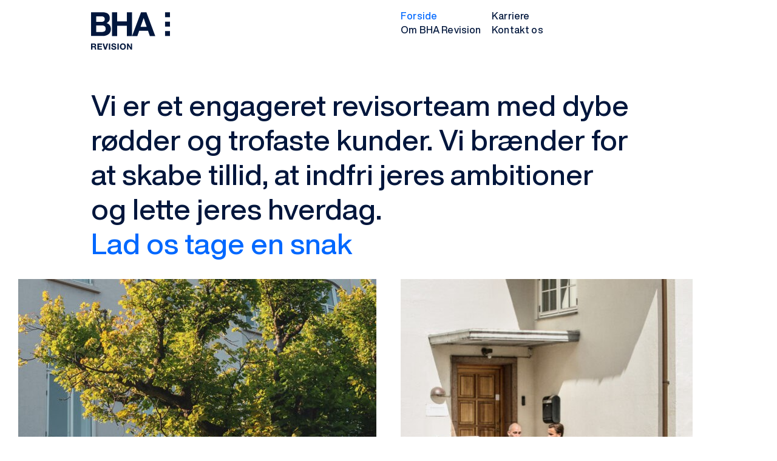

--- FILE ---
content_type: text/html; charset=UTF-8
request_url: https://www.bha-revision.dk/
body_size: 8640
content:
<!DOCTYPE html>
<html lang="da-DK">

<head>
	<meta charset="UTF-8" />
	<meta name="viewport" content="width=device-width, initial-scale=1, minimum-scale=1, user-scalable=yes"/>
	<meta name="theme-color" content="#ffffff">

	<title>BHA Statsautoriseret Revision A/S &#8211; Lad os overtage regnskabet</title>
<link data-rocket-prefetch href="https://www.bha-revision.dk" rel="dns-prefetch">
<link data-rocket-prefetch href="https://www.google-analytics.com" rel="dns-prefetch">
<link data-rocket-prefetch href="https://www.googletagmanager.com" rel="dns-prefetch">
<link crossorigin data-rocket-preload as="font" href="https://d2or4pupjl0krt.cloudfront.net/wp-content/themes/bha-revision/dist/fonts/HelveticaNowText.woff2" rel="preload">
<link crossorigin data-rocket-preload as="font" href="https://d2or4pupjl0krt.cloudfront.net/wp-content/themes/bha-revision/dist/fonts/HelveticaNowDisplay-Medium.woff2" rel="preload"><link rel="preload" data-rocket-preload as="image" href="https://d2or4pupjl0krt.cloudfront.net/wp-content/uploads/2020/07/bha-revision-forside-1-480x600.jpg" imagesrcset="https://d2or4pupjl0krt.cloudfront.net/wp-content/uploads/2020/07/bha-revision-forside-1-480x600.jpg 480w, https://d2or4pupjl0krt.cloudfront.net/wp-content/uploads/2020/07/bha-revision-forside-1-470x588.jpg 470w, https://d2or4pupjl0krt.cloudfront.net/wp-content/uploads/2020/07/bha-revision-forside-1-980x1226.jpg 980w, https://d2or4pupjl0krt.cloudfront.net/wp-content/uploads/2020/07/bha-revision-forside-1-768x960.jpg 768w, https://d2or4pupjl0krt.cloudfront.net/wp-content/uploads/2020/07/bha-revision-forside-1-1228x1536.jpg 1228w, https://d2or4pupjl0krt.cloudfront.net/wp-content/uploads/2020/07/bha-revision-forside-1-1638x2048.jpg 1638w, https://d2or4pupjl0krt.cloudfront.net/wp-content/uploads/2020/07/bha-revision-forside-1-590x738.jpg 590w, https://d2or4pupjl0krt.cloudfront.net/wp-content/uploads/2020/07/bha-revision-forside-1-900x1125.jpg 900w, https://d2or4pupjl0krt.cloudfront.net/wp-content/uploads/2020/07/bha-revision-forside-1-960x1200.jpg 960w, https://d2or4pupjl0krt.cloudfront.net/wp-content/uploads/2020/07/bha-revision-forside-1-1200x1501.jpg 1200w, https://d2or4pupjl0krt.cloudfront.net/wp-content/uploads/2020/07/bha-revision-forside-1-scaled.jpg 2047w" imagesizes="(max-width: 480px) 100vw, 480px" fetchpriority="high">

	<link rel="alternate" type="application/rss+xml" title="BHA Statsautoriseret Revision A/S RSS Feed" href="https://www.bha-revision.dk/feed/" />
	<link rel="pingback" href="https://www.bha-revision.dk/xmlrpc.php" />
	
	<link rel="shortcut icon" type="image/png" sizes="192x192" href="https://d2or4pupjl0krt.cloudfront.net/wp-content/themes/bha-revision/dist/images/favicon-192x192.png?v=2">
	<link rel="shortcut icon" type="image/png" sizes="96x96" href="https://d2or4pupjl0krt.cloudfront.net/wp-content/themes/bha-revision/dist/images/favicon-96x96.png?v=2"> 
	<link rel="shortcut icon" type="image/png" sizes="32x32" href="https://d2or4pupjl0krt.cloudfront.net/wp-content/themes/bha-revision/dist/images/favicon-32x32.png?v=2">
	<link rel="shortcut icon" type="image/png" sizes="16x16" href="https://d2or4pupjl0krt.cloudfront.net/wp-content/themes/bha-revision/dist/images/favicon-16x16.png?v=2">
	<link rel="apple-touch-icon" type="image/png" href="https://d2or4pupjl0krt.cloudfront.net/wp-content/themes/bha-revision/dist/images/apple-touch-icon-180x180.png?v=2">

	<meta name='robots' content='index, follow, max-image-preview:large, max-snippet:-1, max-video-preview:-1' />

	<!-- This site is optimized with the Yoast SEO plugin v26.7 - https://yoast.com/wordpress/plugins/seo/ -->
	<meta name="description" content="Vi er et engageret revisorteam med dybe rødder og trofaste kunder. Vi brænder for at skabe tillid og indfri jeres ambitioner." />
	<link rel="canonical" href="https://www.bha-revision.dk/" />
	<meta property="og:locale" content="da_DK" />
	<meta property="og:type" content="website" />
	<meta property="og:title" content="BHA Statsautoriseret Revision A/S &#8211; Lad os overtage regnskabet" />
	<meta property="og:description" content="Vi er et engageret revisorteam med dybe rødder og trofaste kunder. Vi brænder for at skabe tillid og indfri jeres ambitioner." />
	<meta property="og:url" content="https://www.bha-revision.dk/" />
	<meta property="og:site_name" content="BHA Statsautoriseret Revision A/S" />
	<meta property="article:modified_time" content="2020-09-16T13:45:51+00:00" />
	<meta property="og:image" content="https://d2or4pupjl0krt.cloudfront.net/wp-content/uploads/2020/07/bha-revision-forside-1-scaled.jpg" />
	<meta property="og:image:width" content="2047" />
	<meta property="og:image:height" content="2560" />
	<meta property="og:image:type" content="image/jpeg" />
	<meta name="twitter:card" content="summary_large_image" />
	<script type="application/ld+json" class="yoast-schema-graph">{"@context":"https://schema.org","@graph":[{"@type":"WebPage","@id":"https://www.bha-revision.dk/","url":"https://www.bha-revision.dk/","name":"BHA Statsautoriseret Revision A/S &#8211; Lad os overtage regnskabet","isPartOf":{"@id":"https://www.bha-revision.dk/#website"},"primaryImageOfPage":{"@id":"https://www.bha-revision.dk/#primaryimage"},"image":{"@id":"https://www.bha-revision.dk/#primaryimage"},"thumbnailUrl":"https://d2or4pupjl0krt.cloudfront.net/wp-content/uploads/2020/07/bha-revision-forside-1-scaled.jpg","datePublished":"2020-06-12T11:49:03+00:00","dateModified":"2020-09-16T13:45:51+00:00","description":"Vi er et engageret revisorteam med dybe rødder og trofaste kunder. Vi brænder for at skabe tillid og indfri jeres ambitioner.","breadcrumb":{"@id":"https://www.bha-revision.dk/#breadcrumb"},"inLanguage":"da-DK","potentialAction":[{"@type":"ReadAction","target":["https://www.bha-revision.dk/"]}]},{"@type":"ImageObject","inLanguage":"da-DK","@id":"https://www.bha-revision.dk/#primaryimage","url":"https://d2or4pupjl0krt.cloudfront.net/wp-content/uploads/2020/07/bha-revision-forside-1-scaled.jpg","contentUrl":"https://d2or4pupjl0krt.cloudfront.net/wp-content/uploads/2020/07/bha-revision-forside-1-scaled.jpg","width":2047,"height":2560,"caption":"BHA Revision"},{"@type":"BreadcrumbList","@id":"https://www.bha-revision.dk/#breadcrumb","itemListElement":[{"@type":"ListItem","position":1,"name":"Home"}]},{"@type":"WebSite","@id":"https://www.bha-revision.dk/#website","url":"https://www.bha-revision.dk/","name":"BHA Statsautoriseret Revision A/S","description":"Lad os overtage regnskabet","potentialAction":[{"@type":"SearchAction","target":{"@type":"EntryPoint","urlTemplate":"https://www.bha-revision.dk/?s={search_term_string}"},"query-input":{"@type":"PropertyValueSpecification","valueRequired":true,"valueName":"search_term_string"}}],"inLanguage":"da-DK"}]}</script>
	<!-- / Yoast SEO plugin. -->



<link rel="alternate" title="oEmbed (JSON)" type="application/json+oembed" href="https://www.bha-revision.dk/wp-json/oembed/1.0/embed?url=https%3A%2F%2Fwww.bha-revision.dk%2F" />
<link rel="alternate" title="oEmbed (XML)" type="text/xml+oembed" href="https://www.bha-revision.dk/wp-json/oembed/1.0/embed?url=https%3A%2F%2Fwww.bha-revision.dk%2F&#038;format=xml" />
<style id='wp-img-auto-sizes-contain-inline-css' type='text/css'>
img:is([sizes=auto i],[sizes^="auto," i]){contain-intrinsic-size:3000px 1500px}
/*# sourceURL=wp-img-auto-sizes-contain-inline-css */
</style>
<style id='wp-emoji-styles-inline-css' type='text/css'>

	img.wp-smiley, img.emoji {
		display: inline !important;
		border: none !important;
		box-shadow: none !important;
		height: 1em !important;
		width: 1em !important;
		margin: 0 0.07em !important;
		vertical-align: -0.1em !important;
		background: none !important;
		padding: 0 !important;
	}
/*# sourceURL=wp-emoji-styles-inline-css */
</style>
<link data-minify="1" rel='stylesheet' id='style-css' href='https://d2or4pupjl0krt.cloudfront.net/wp-content/cache/min/1/wp-content/themes/bha-revision/dist/css/main.css?ver=1696908171' type='text/css' media='all' />
<script type="text/javascript" src="https://d2or4pupjl0krt.cloudfront.net/wp-includes/js/jquery/jquery.min.js?ver=3.7.1" id="jquery-core-js" data-rocket-defer defer></script>
<script type="text/javascript" src="https://d2or4pupjl0krt.cloudfront.net/wp-includes/js/jquery/jquery-migrate.min.js?ver=3.4.1" id="jquery-migrate-js" data-rocket-defer defer></script>
<link rel="https://api.w.org/" href="https://www.bha-revision.dk/wp-json/" /><link rel="alternate" title="JSON" type="application/json" href="https://www.bha-revision.dk/wp-json/wp/v2/pages/6" /><link rel="EditURI" type="application/rsd+xml" title="RSD" href="https://www.bha-revision.dk/xmlrpc.php?rsd" />
<meta name="generator" content="WordPress 6.9" />
<link rel='shortlink' href='https://www.bha-revision.dk/' />
	
	
	
		
	
	
	
<meta name="generator" content="WP Rocket 3.20.3" data-wpr-features="wpr_defer_js wpr_minify_js wpr_preconnect_external_domains wpr_auto_preload_fonts wpr_oci wpr_minify_css wpr_cdn wpr_preload_links wpr_desktop" /></head>




<body class="home wp-singular page-template-default page page-id-6 wp-theme-bha-revision page-forside">
	
	



	<header  class="header">

		<div  class="logo">
			<a href="https://www.bha-revision.dk" class="linktransition">
				
				<svg version="1.1" id="Layer_1" class="logo__svg" xmlns="http://www.w3.org/2000/svg" xmlns:xlink="http://www.w3.org/1999/xlink" x="0px" y="0px" viewBox="0 0 1000 475" xml:space="preserve">
					<path d="M41.5,396.7c3.4,0,6.5,0.6,9.3,1.7c2.8,1.1,5.1,2.6,7.1,4.6c2,1.9,3.5,4.2,4.5,6.7c1,2.6,1.6,5.3,1.6,8.2 c0,4.5-0.9,8.4-2.9,11.7c-1.9,3.3-5,5.8-9.3,7.5v0.2c2,0.6,3.8,1.4,5.1,2.6c1.4,1.2,2.5,2.6,3.3,4.2c0.9,1.6,1.5,3.4,1.9,5.3 c0.4,1.9,0.6,3.9,0.8,5.8c0.1,1.2,0.1,2.6,0.2,4.3c0.1,1.7,0.2,3.3,0.4,5c0.2,1.7,0.5,3.3,0.9,4.9c0.4,1.5,1,2.8,1.8,3.9H49.3 c-0.9-2.4-1.5-5.3-1.7-8.7c-0.2-3.3-0.5-6.6-1-9.6c-0.6-4-1.8-6.9-3.6-8.8c-1.9-1.9-4.9-2.8-9.1-2.8H17v29.9H0.2v-76.6H41.5z  M35.5,431.3c3.9,0,6.8-0.9,8.7-2.6c1.9-1.7,2.9-4.5,2.9-8.4c0-3.7-1-6.4-2.9-8.1c-1.9-1.7-4.8-2.5-8.7-2.5H17v21.6H35.5z"/>
					<path d="M137.8,396.7v14.2H97.3v16.4h37.1v13.1H97.3v18.8h41.3v14.2H80.5v-76.6H137.8z"/>
					<path d="M171.3,473.3l-24.8-76.6h17.3l17.1,53.8h0.2l17.3-53.8h17.4l-25.4,76.6H171.3z"/>
					<path d="M242.6,396.7v76.6h-16.9v-76.6H242.6z"/>
					<path d="M273.8,454.4c0.9,1.8,2.1,3.2,3.7,4.3c1.5,1.1,3.3,1.9,5.4,2.5c2.1,0.5,4.2,0.8,6.4,0.8 c1.5,0,3.1-0.1,4.8-0.4c1.7-0.3,3.3-0.7,4.8-1.5c1.5-0.7,2.7-1.7,3.7-3c1-1.3,1.5-2.8,1.5-4.8c0-2.1-0.6-3.8-2-5 c-1.3-1.3-3.1-2.4-5.2-3.2c-2.1-0.9-4.6-1.6-7.3-2.2c-2.7-0.7-5.5-1.4-8.2-2.2c-2.9-0.7-5.7-1.6-8.4-2.6c-2.7-1-5.1-2.4-7.3-4 c-2.1-1.6-3.9-3.7-5.2-6.2c-1.3-2.5-2-5.5-2-9c0-3.9,0.8-7.4,2.5-10.2c1.7-2.9,3.9-5.3,6.6-7.2c2.7-1.9,5.8-3.4,9.2-4.3 c3.4-0.9,6.9-1.4,10.3-1.4c4,0,7.9,0.5,11.5,1.3c3.7,0.9,7,2.3,9.8,4.4c2.9,2,5.1,4.6,6.8,7.7c1.7,3.1,2.5,6.9,2.5,11.3h-16.3 c-0.2-2.3-0.6-4.2-1.5-5.7c-0.8-1.5-1.9-2.7-3.3-3.5c-1.4-0.9-2.9-1.5-4.7-1.8c-1.8-0.4-3.7-0.5-5.7-0.5c-1.4,0-2.7,0.1-4.1,0.4 c-1.4,0.3-2.6,0.8-3.7,1.5c-1.1,0.7-2,1.6-2.7,2.7c-0.7,1.1-1.1,2.4-1.1,4.1c0,1.5,0.3,2.7,0.9,3.6c0.6,0.9,1.7,1.8,3.4,2.6 c1.7,0.8,4,1.6,7,2.4c3,0.8,6.9,1.8,11.6,3c1.4,0.3,3.4,0.8,6,1.6c2.5,0.7,5.1,1.9,7.6,3.6c2.5,1.7,4.7,3.8,6.5,6.6 c1.8,2.8,2.7,6.3,2.7,10.6c0,3.5-0.7,6.8-2,9.8c-1.4,3-3.4,5.6-6.1,7.8c-2.7,2.2-6,3.9-10,5.1c-4,1.2-8.6,1.8-13.8,1.8 c-4.2,0-8.3-0.5-12.3-1.6c-4-1-7.5-2.7-10.5-4.9c-3.1-2.2-5.5-5-7.2-8.5c-1.8-3.4-2.6-7.5-2.6-12.2h16.3 C272.4,450.4,272.9,452.6,273.8,454.4z"/>
					<path d="M351,396.7v76.6h-16.9v-76.6H351z"/>
					<path d="M368.1,419.4c1.7-4.9,4.2-9.2,7.4-12.8c3.2-3.6,7.2-6.5,11.9-8.6c4.7-2,10-3.1,15.8-3.1 c5.9,0,11.2,1,15.9,3.1c4.6,2.1,8.6,5,11.8,8.6c3.2,3.6,5.7,7.9,7.4,12.8c1.7,4.9,2.6,10.2,2.6,15.9c0,5.6-0.8,10.8-2.6,15.6 c-1.7,4.8-4.2,9-7.4,12.6c-3.2,3.6-7.1,6.4-11.8,8.4c-4.7,2-9.9,3.1-15.9,3.1c-5.9,0-11.1-1-15.8-3.1c-4.7-2-8.6-4.9-11.9-8.4 c-3.2-3.6-5.7-7.8-7.4-12.6c-1.7-4.8-2.6-10-2.6-15.6C365.5,429.6,366.3,424.3,368.1,419.4z M383.5,444.7c0.7,3.1,1.9,5.8,3.6,8.2 c1.7,2.4,3.8,4.4,6.4,5.8c2.7,1.5,5.9,2.2,9.7,2.2c3.8,0,7-0.7,9.7-2.2c2.6-1.5,4.8-3.4,6.4-5.8c1.6-2.4,2.8-5.2,3.6-8.2 c0.7-3,1.1-6.2,1.1-9.4c0-3.4-0.4-6.6-1.1-9.8c-0.7-3.2-1.9-6-3.6-8.4c-1.7-2.5-3.8-4.5-6.4-5.9c-2.7-1.5-5.9-2.2-9.7-2.2 c-3.8,0-7,0.7-9.7,2.2c-2.6,1.5-4.8,3.4-6.4,5.9c-1.6,2.5-2.8,5.3-3.6,8.4c-0.7,3.2-1.1,6.4-1.1,9.8 C382.3,438.5,382.7,441.6,383.5,444.7z"/>
					<path d="M471.8,396.7l32,51.4h0.2v-51.4h15.8v76.6H503L471.1,422h-0.2v51.3h-15.8v-76.6H471.8z"/>

					<path d="M141.3,1.5c14.3,0,27.3,1.3,39.1,3.8c11.8,2.5,21.9,6.7,30.3,12.4c8.4,5.7,14.9,13.4,19.6,22.9 c4.6,9.5,6.9,21.3,6.9,35.3c0,15.1-3.4,27.7-10.3,37.8c-6.9,10.1-17,18.4-30.5,24.8c18.5,5.3,32.3,14.7,41.4,28 c9.1,13.3,13.7,29.3,13.7,48.1c0,15.1-3,28.2-8.8,39.3c-5.9,11.1-13.8,20.1-23.7,27.1c-10,7-21.3,12.2-34.1,15.6 c-12.8,3.4-25.9,5-39.3,5H0V1.5H141.3z M132.9,123c11.8,0,21.4-2.8,29-8.4c7.6-5.6,11.3-14.7,11.3-27.3c0-7-1.3-12.8-3.8-17.2 c-2.5-4.5-5.9-8-10.1-10.5c-4.2-2.5-9-4.3-14.5-5.3c-5.5-1-11.1-1.5-17-1.5H66V123H132.9z M136.6,250.4c6.5,0,12.6-0.6,18.5-1.9 c5.9-1.3,11.1-3.4,15.6-6.3c4.5-2.9,8.1-7,10.7-12c2.7-5,4-11.5,4-19.3c0-15.4-4.4-26.4-13-33c-8.7-6.6-20.2-9.9-34.5-9.9H66v82.4 H136.6z"/>
					<path d="M331.7,1.5v115.2h121.5V1.5h66v300.2h-66V172.2H331.7v129.5h-66V1.5H331.7z"/>
					<path d="M701,1.5l112.3,300.2h-68.5L722,234.9H609.8l-23.5,66.8h-66.4L633.3,1.5H701z M704.8,185.7L667,75.5h-0.8 L627,185.7H704.8z"/>
					
					<rect class="block" x="937.9" y="1.9" width="62.1" height="62.1"/>
					<rect class="block" x="937.9" y="120.6" width="62.1" height="62.1"/>
					<rect class="block" x="937.9" y="239.3" width="62.1" height="62.1"/>
				</svg>
				
			</a>
		</div>
			
		<div  class="burger"><span class="burger__click">Menu</span></div>

		<nav class="nav">
			<ul id="menu-hovedmenu" class="menu"><li id="menu-item-18" class="menu-item menu-item-type-post_type menu-item-object-page menu-item-home current-menu-item page_item page-item-6 current_page_item menu-item-18"><a href="https://www.bha-revision.dk/" aria-current="page" class="linktransition">Forside</a></li>
<li id="menu-item-19" class="menu-item menu-item-type-post_type menu-item-object-page menu-item-19"><a href="https://www.bha-revision.dk/karriere/" class="linktransition">Karriere</a></li>
<li id="menu-item-21" class="menu-item menu-item-type-post_type menu-item-object-page menu-item-21"><a href="https://www.bha-revision.dk/om-bha-revision/" class="linktransition">Om BHA Revision</a></li>
<li id="menu-item-20" class="menu-item menu-item-type-post_type menu-item-object-page menu-item-20"><a href="https://www.bha-revision.dk/kontakt/" class="linktransition">Kontakt os</a></li>
</ul>		</nav>

	</header>


	


	<main  class="content__wrapper">












				<section  class="flex" style="background:#ffffff">
					<div  class="flex__r">
						<div class="flex__c-1colfrontpagehero">
							<h1>Vi er et engageret revisorteam med dybe rødder og trofaste kunder. Vi brænder for at skabe tillid, at indfri jeres ambitioner og lette jeres hverdag.<br />
<a class="linktransition" href="https://www.bha-revision.dk/kontakt/">Lad os tage en snak</a></h1>

						</div>
					</div>
				</section>



				<section  class="frontpageintro" style="background:#ffffff">
					<div  class="frontpageintro__r">
						<div class="frontpageintro__c">
							<img width="590" height="393" src="https://d2or4pupjl0krt.cloudfront.net/wp-content/uploads/2020/07/BHA-facade-3-590x393.jpg" class="img-fluid" alt="" decoding="async" fetchpriority="high" srcset="https://d2or4pupjl0krt.cloudfront.net/wp-content/uploads/2020/07/BHA-facade-3-590x393.jpg 590w, https://d2or4pupjl0krt.cloudfront.net/wp-content/uploads/2020/07/BHA-facade-3-470x313.jpg 470w, https://d2or4pupjl0krt.cloudfront.net/wp-content/uploads/2020/07/BHA-facade-3-980x654.jpg 980w, https://d2or4pupjl0krt.cloudfront.net/wp-content/uploads/2020/07/BHA-facade-3-768x512.jpg 768w, https://d2or4pupjl0krt.cloudfront.net/wp-content/uploads/2020/07/BHA-facade-3-1536x1024.jpg 1536w, https://d2or4pupjl0krt.cloudfront.net/wp-content/uploads/2020/07/BHA-facade-3-480x320.jpg 480w, https://d2or4pupjl0krt.cloudfront.net/wp-content/uploads/2020/07/BHA-facade-3-900x600.jpg 900w, https://d2or4pupjl0krt.cloudfront.net/wp-content/uploads/2020/07/BHA-facade-3-960x640.jpg 960w, https://d2or4pupjl0krt.cloudfront.net/wp-content/uploads/2020/07/BHA-facade-3-1200x800.jpg 1200w, https://d2or4pupjl0krt.cloudfront.net/wp-content/uploads/2020/07/BHA-facade-3.jpg 1735w" sizes="(max-width: 590px) 100vw, 590px" />
							<img fetchpriority="high" width="480" height="600" src="https://d2or4pupjl0krt.cloudfront.net/wp-content/uploads/2020/07/bha-revision-forside-1-480x600.jpg" class="img-fluid" alt="BHA Revision" decoding="async" srcset="https://d2or4pupjl0krt.cloudfront.net/wp-content/uploads/2020/07/bha-revision-forside-1-480x600.jpg 480w, https://d2or4pupjl0krt.cloudfront.net/wp-content/uploads/2020/07/bha-revision-forside-1-470x588.jpg 470w, https://d2or4pupjl0krt.cloudfront.net/wp-content/uploads/2020/07/bha-revision-forside-1-980x1226.jpg 980w, https://d2or4pupjl0krt.cloudfront.net/wp-content/uploads/2020/07/bha-revision-forside-1-768x960.jpg 768w, https://d2or4pupjl0krt.cloudfront.net/wp-content/uploads/2020/07/bha-revision-forside-1-1228x1536.jpg 1228w, https://d2or4pupjl0krt.cloudfront.net/wp-content/uploads/2020/07/bha-revision-forside-1-1638x2048.jpg 1638w, https://d2or4pupjl0krt.cloudfront.net/wp-content/uploads/2020/07/bha-revision-forside-1-590x738.jpg 590w, https://d2or4pupjl0krt.cloudfront.net/wp-content/uploads/2020/07/bha-revision-forside-1-900x1125.jpg 900w, https://d2or4pupjl0krt.cloudfront.net/wp-content/uploads/2020/07/bha-revision-forside-1-960x1200.jpg 960w, https://d2or4pupjl0krt.cloudfront.net/wp-content/uploads/2020/07/bha-revision-forside-1-1200x1501.jpg 1200w, https://d2or4pupjl0krt.cloudfront.net/wp-content/uploads/2020/07/bha-revision-forside-1-scaled.jpg 2047w" sizes="(max-width: 480px) 100vw, 480px" />
						</div>
					</div>
				</section>				<section  class="flex flex--spacer" style="background:#FFFFFF">
					
				</section>				<section  class="flex" style="background:#ffffff">
					<div  class="flex__r">
						<div class="flex__c-1colnarrow"><h3 class="h1">Vi har hjulpet mindre og mellemstore virksomheder med deres økonomi i 25 år, og de fleste er blevet faste kunder.<br />
<a class="linktransition" href="https://www.bha-revision.dk/om-bha-revision/">Læs mere om BHA Revision</a></h3>
</div>
				
					</div>
				</section>				<section  class="flex flex--spacer" style="background:#ffffff">
					
				</section>				<section  class="flex" style="background:#ffffff">
					<div  class="flex__r">
						<div class="flex__c-2col"><h3 class="h1">Vi vil kende vores kunder</h3>
</div>
						<div class="flex__c-2col"><p>Vi sætter en ære i, at du møder det samme menneske hver gang. Vi vægter grundighed, troværdighed og hurtig respons og giver os tid til at forklare.</p>
<p>Vi er sammen om det. I skal være trygge hos os og gå smilende ud.</p>
</div>
					</div>
				</section>				<section  class="flex" style="background:#FFFFFF">
					<div  class="flex__r-nopadding">						
						<div class="flex__c-image-full">
							<img width="2560" height="1408" src="https://d2or4pupjl0krt.cloudfront.net/wp-content/uploads/2020/06/image4-scaled.jpg" class="img-fluid" alt="" decoding="async" srcset="https://d2or4pupjl0krt.cloudfront.net/wp-content/uploads/2020/06/image4-scaled.jpg 2560w, https://d2or4pupjl0krt.cloudfront.net/wp-content/uploads/2020/06/image4-scaled-470x259.jpg 470w, https://d2or4pupjl0krt.cloudfront.net/wp-content/uploads/2020/06/image4-scaled-980x539.jpg 980w, https://d2or4pupjl0krt.cloudfront.net/wp-content/uploads/2020/06/image4-scaled-768x422.jpg 768w, https://d2or4pupjl0krt.cloudfront.net/wp-content/uploads/2020/06/image4-scaled-1536x845.jpg 1536w, https://d2or4pupjl0krt.cloudfront.net/wp-content/uploads/2020/06/image4-scaled-2048x1126.jpg 2048w, https://d2or4pupjl0krt.cloudfront.net/wp-content/uploads/2020/06/image4-scaled-480x264.jpg 480w, https://d2or4pupjl0krt.cloudfront.net/wp-content/uploads/2020/06/image4-scaled-590x325.jpg 590w, https://d2or4pupjl0krt.cloudfront.net/wp-content/uploads/2020/06/image4-scaled-900x495.jpg 900w, https://d2or4pupjl0krt.cloudfront.net/wp-content/uploads/2020/06/image4-scaled-960x528.jpg 960w, https://d2or4pupjl0krt.cloudfront.net/wp-content/uploads/2020/06/image4-scaled-1200x660.jpg 1200w" sizes="(max-width: 2560px) 100vw, 2560px" />
						</div>
					</div>
				</section>				<section  class="flex flex--spacer" style="background:#f2f2f2">
					
				</section>				<section  class="flex" style="background:#f2f2f2">
					<div  class="flex__r">
						
						<div class="flex__c-c2a reveal">
							<h4 class="flex__c2a__h">Lad os tage en snak om hvad vi kan hjælpe jer med</h4>
							<div class="flex__c2a__p"><p>Ring til os på <a href="tel:4539450200">+45 39 45 02 00</a> eller<br />
skriv til <a href="mailto:info@bha-revision.dk">info@bha-revision.dk </a></p>
</div>
						</div>
					</div>
				</section>





			<footer  class="footer">

				<div  class="footer__r">
					<div class="footer__c1 reveal">
									<div class="textwidget"><p>©2021&nbsp;BHA&nbsp;Revision&nbsp;A/S. All&nbsp;Rights&nbsp;Reserved.<br />
<a href="https://www.bha-revision.dk/databeskyttelsespolitik/">Databeskyttelsespolitik</a></p>
</div>
							</div>

					<div class="footer__c2 reveal">
						<div class="menu-footer-menu-container"><ul id="menu-footer-menu" class="menu"><li id="menu-item-352" class="menu-item menu-item-type-post_type menu-item-object-page menu-item-home current-menu-item page_item page-item-6 current_page_item menu-item-352"><a href="https://www.bha-revision.dk/" aria-current="page" class="linktransition">Forside</a></li>
<li id="menu-item-23" class="menu-item menu-item-type-post_type menu-item-object-page menu-item-23"><a href="https://www.bha-revision.dk/karriere/" class="linktransition">Karriere</a></li>
<li id="menu-item-25" class="menu-item menu-item-type-post_type menu-item-object-page menu-item-25"><a href="https://www.bha-revision.dk/om-bha-revision/" class="linktransition">Om BHA Revision</a></li>
<li id="menu-item-24" class="menu-item menu-item-type-post_type menu-item-object-page menu-item-24"><a href="https://www.bha-revision.dk/kontakt/" class="linktransition">Kontakt os</a></li>
</ul></div>					</div>

					<div class="footer__c3 reveal">
									<div class="textwidget"><p><img decoding="async" class="wp-image-353 alignright" src="https://d2or4pupjl0krt.cloudfront.net/wp-content/uploads/2021/09/knaek-cancer.png" alt="Vi støtter Knæk Cancer" width="120" height="108" srcset="https://d2or4pupjl0krt.cloudfront.net/wp-content/uploads/2021/09/knaek-cancer.png 734w, https://d2or4pupjl0krt.cloudfront.net/wp-content/uploads/2021/09/knaek-cancer-470x424.png 470w, https://d2or4pupjl0krt.cloudfront.net/wp-content/uploads/2021/09/knaek-cancer-480x433.png 480w, https://d2or4pupjl0krt.cloudfront.net/wp-content/uploads/2021/09/knaek-cancer-590x532.png 590w" sizes="(max-width: 120px) 100vw, 120px" /></p>
</div>
							</div>
					
				</div>

			</footer>


			
		</main>

		<script type="speculationrules">
{"prefetch":[{"source":"document","where":{"and":[{"href_matches":"/*"},{"not":{"href_matches":["/wp-*.php","/wp-admin/*","/wp-content/uploads/*","/wp-content/*","/wp-content/plugins/*","/wp-content/themes/bha-revision/*","/*\\?(.+)"]}},{"not":{"selector_matches":"a[rel~=\"nofollow\"]"}},{"not":{"selector_matches":".no-prefetch, .no-prefetch a"}}]},"eagerness":"conservative"}]}
</script>

		<!-- GA Google Analytics @ https://m0n.co/ga -->
		<script async src="https://www.googletagmanager.com/gtag/js?id=UA-178137989-1"></script>
		<script>
			window.dataLayer = window.dataLayer || [];
			function gtag(){dataLayer.push(arguments);}
			gtag('js', new Date());
			gtag('config', 'UA-178137989-1');
		</script>

	<script type="text/javascript" id="rocket-browser-checker-js-after">
/* <![CDATA[ */
"use strict";var _createClass=function(){function defineProperties(target,props){for(var i=0;i<props.length;i++){var descriptor=props[i];descriptor.enumerable=descriptor.enumerable||!1,descriptor.configurable=!0,"value"in descriptor&&(descriptor.writable=!0),Object.defineProperty(target,descriptor.key,descriptor)}}return function(Constructor,protoProps,staticProps){return protoProps&&defineProperties(Constructor.prototype,protoProps),staticProps&&defineProperties(Constructor,staticProps),Constructor}}();function _classCallCheck(instance,Constructor){if(!(instance instanceof Constructor))throw new TypeError("Cannot call a class as a function")}var RocketBrowserCompatibilityChecker=function(){function RocketBrowserCompatibilityChecker(options){_classCallCheck(this,RocketBrowserCompatibilityChecker),this.passiveSupported=!1,this._checkPassiveOption(this),this.options=!!this.passiveSupported&&options}return _createClass(RocketBrowserCompatibilityChecker,[{key:"_checkPassiveOption",value:function(self){try{var options={get passive(){return!(self.passiveSupported=!0)}};window.addEventListener("test",null,options),window.removeEventListener("test",null,options)}catch(err){self.passiveSupported=!1}}},{key:"initRequestIdleCallback",value:function(){!1 in window&&(window.requestIdleCallback=function(cb){var start=Date.now();return setTimeout(function(){cb({didTimeout:!1,timeRemaining:function(){return Math.max(0,50-(Date.now()-start))}})},1)}),!1 in window&&(window.cancelIdleCallback=function(id){return clearTimeout(id)})}},{key:"isDataSaverModeOn",value:function(){return"connection"in navigator&&!0===navigator.connection.saveData}},{key:"supportsLinkPrefetch",value:function(){var elem=document.createElement("link");return elem.relList&&elem.relList.supports&&elem.relList.supports("prefetch")&&window.IntersectionObserver&&"isIntersecting"in IntersectionObserverEntry.prototype}},{key:"isSlowConnection",value:function(){return"connection"in navigator&&"effectiveType"in navigator.connection&&("2g"===navigator.connection.effectiveType||"slow-2g"===navigator.connection.effectiveType)}}]),RocketBrowserCompatibilityChecker}();
//# sourceURL=rocket-browser-checker-js-after
/* ]]> */
</script>
<script type="text/javascript" id="rocket-preload-links-js-extra">
/* <![CDATA[ */
var RocketPreloadLinksConfig = {"excludeUris":"/(?:.+/)?feed(?:/(?:.+/?)?)?$|/(?:.+/)?embed/|/(index.php/)?(.*)wp-json(/.*|$)|/refer/|/go/|/recommend/|/recommends/","usesTrailingSlash":"1","imageExt":"jpg|jpeg|gif|png|tiff|bmp|webp|avif|pdf|doc|docx|xls|xlsx|php","fileExt":"jpg|jpeg|gif|png|tiff|bmp|webp|avif|pdf|doc|docx|xls|xlsx|php|html|htm","siteUrl":"https://www.bha-revision.dk","onHoverDelay":"100","rateThrottle":"3"};
//# sourceURL=rocket-preload-links-js-extra
/* ]]> */
</script>
<script type="text/javascript" id="rocket-preload-links-js-after">
/* <![CDATA[ */
(function() {
"use strict";var r="function"==typeof Symbol&&"symbol"==typeof Symbol.iterator?function(e){return typeof e}:function(e){return e&&"function"==typeof Symbol&&e.constructor===Symbol&&e!==Symbol.prototype?"symbol":typeof e},e=function(){function i(e,t){for(var n=0;n<t.length;n++){var i=t[n];i.enumerable=i.enumerable||!1,i.configurable=!0,"value"in i&&(i.writable=!0),Object.defineProperty(e,i.key,i)}}return function(e,t,n){return t&&i(e.prototype,t),n&&i(e,n),e}}();function i(e,t){if(!(e instanceof t))throw new TypeError("Cannot call a class as a function")}var t=function(){function n(e,t){i(this,n),this.browser=e,this.config=t,this.options=this.browser.options,this.prefetched=new Set,this.eventTime=null,this.threshold=1111,this.numOnHover=0}return e(n,[{key:"init",value:function(){!this.browser.supportsLinkPrefetch()||this.browser.isDataSaverModeOn()||this.browser.isSlowConnection()||(this.regex={excludeUris:RegExp(this.config.excludeUris,"i"),images:RegExp(".("+this.config.imageExt+")$","i"),fileExt:RegExp(".("+this.config.fileExt+")$","i")},this._initListeners(this))}},{key:"_initListeners",value:function(e){-1<this.config.onHoverDelay&&document.addEventListener("mouseover",e.listener.bind(e),e.listenerOptions),document.addEventListener("mousedown",e.listener.bind(e),e.listenerOptions),document.addEventListener("touchstart",e.listener.bind(e),e.listenerOptions)}},{key:"listener",value:function(e){var t=e.target.closest("a"),n=this._prepareUrl(t);if(null!==n)switch(e.type){case"mousedown":case"touchstart":this._addPrefetchLink(n);break;case"mouseover":this._earlyPrefetch(t,n,"mouseout")}}},{key:"_earlyPrefetch",value:function(t,e,n){var i=this,r=setTimeout(function(){if(r=null,0===i.numOnHover)setTimeout(function(){return i.numOnHover=0},1e3);else if(i.numOnHover>i.config.rateThrottle)return;i.numOnHover++,i._addPrefetchLink(e)},this.config.onHoverDelay);t.addEventListener(n,function e(){t.removeEventListener(n,e,{passive:!0}),null!==r&&(clearTimeout(r),r=null)},{passive:!0})}},{key:"_addPrefetchLink",value:function(i){return this.prefetched.add(i.href),new Promise(function(e,t){var n=document.createElement("link");n.rel="prefetch",n.href=i.href,n.onload=e,n.onerror=t,document.head.appendChild(n)}).catch(function(){})}},{key:"_prepareUrl",value:function(e){if(null===e||"object"!==(void 0===e?"undefined":r(e))||!1 in e||-1===["http:","https:"].indexOf(e.protocol))return null;var t=e.href.substring(0,this.config.siteUrl.length),n=this._getPathname(e.href,t),i={original:e.href,protocol:e.protocol,origin:t,pathname:n,href:t+n};return this._isLinkOk(i)?i:null}},{key:"_getPathname",value:function(e,t){var n=t?e.substring(this.config.siteUrl.length):e;return n.startsWith("/")||(n="/"+n),this._shouldAddTrailingSlash(n)?n+"/":n}},{key:"_shouldAddTrailingSlash",value:function(e){return this.config.usesTrailingSlash&&!e.endsWith("/")&&!this.regex.fileExt.test(e)}},{key:"_isLinkOk",value:function(e){return null!==e&&"object"===(void 0===e?"undefined":r(e))&&(!this.prefetched.has(e.href)&&e.origin===this.config.siteUrl&&-1===e.href.indexOf("?")&&-1===e.href.indexOf("#")&&!this.regex.excludeUris.test(e.href)&&!this.regex.images.test(e.href))}}],[{key:"run",value:function(){"undefined"!=typeof RocketPreloadLinksConfig&&new n(new RocketBrowserCompatibilityChecker({capture:!0,passive:!0}),RocketPreloadLinksConfig).init()}}]),n}();t.run();
}());

//# sourceURL=rocket-preload-links-js-after
/* ]]> */
</script>
<script data-minify="1" type="text/javascript" src="https://d2or4pupjl0krt.cloudfront.net/wp-content/cache/min/1/wp-content/themes/bha-revision/dist/js/main.js?ver=1670850635" id="main-js" data-rocket-defer defer></script>


		

	</body>
</html>
<!-- This website is like a Rocket, isn't it? Performance optimized by WP Rocket. Learn more: https://wp-rocket.me - Debug: cached@1768687738 -->

--- FILE ---
content_type: text/css; charset=utf-8
request_url: https://d2or4pupjl0krt.cloudfront.net/wp-content/cache/min/1/wp-content/themes/bha-revision/dist/css/main.css?ver=1696908171
body_size: 4693
content:
:root{--main-primary-color:#fff;--main-secondary-color:#00163c;--main-highlight-color:#0068ff;--main-lightgrey-color:#f2f2f2}body,h1,h2,h3,h4,h5,h6{margin:unset}/*!
 * Bootstrap v4.5.0 (https://getbootstrap.com/)
 * Copyright 2011-2020 The Bootstrap Authors
 * Copyright 2011-2020 Twitter, Inc.
 * Licensed under MIT (https://github.com/twbs/bootstrap/blob/master/LICENSE)
 */:root{--blue:#007bff;--indigo:#6610f2;--purple:#6f42c1;--pink:#e83e8c;--red:#dc3545;--orange:#fd7e14;--yellow:#ffc107;--green:#28a745;--teal:#20c997;--cyan:#17a2b8;--white:#fff;--gray:#6c757d;--gray-dark:#343a40;--primary:#007bff;--secondary:#6c757d;--success:#28a745;--info:#17a2b8;--warning:#ffc107;--danger:#dc3545;--light:#f8f9fa;--dark:#343a40;--breakpoint-xs:0;--breakpoint-sm:576px;--breakpoint-md:768px;--breakpoint-lg:992px;--breakpoint-xl:1200px;--font-family-sans-serif:-apple-system,BlinkMacSystemFont,"Segoe UI",Roboto,"Helvetica Neue",Arial,"Noto Sans",sans-serif,"Apple Color Emoji","Segoe UI Emoji","Segoe UI Symbol","Noto Color Emoji";--font-family-monospace:SFMono-Regular,Menlo,Monaco,Consolas,"Liberation Mono","Courier New",monospace}*,:after,:before{-webkit-box-sizing:border-box;box-sizing:border-box}html{font-family:sans-serif;line-height:1.15;-webkit-text-size-adjust:100%;-webkit-tap-highlight-color:rgba(0,0,0,0)}footer,header,main,nav,section{display:block}body{margin:0;font-family:HelveticaNow Text,sans-serif;font-size:1.0625rem;font-weight:400;line-height:1.45;color:var(--main-secondary-color);text-align:left;background-color:var(--main-primary-color)}[tabindex="-1"]:focus:not(:focus-visible){outline:0!important}h1,h2,h3,h4,h5,h6{margin-top:0;margin-bottom:1rem}p{margin-top:0;margin-bottom:1em}a{color:var(--main-highlight-color);background-color:transparent}a,a:hover{text-decoration:none}a:hover{color:var(--main-secondary-color)}a:not([href]),a:not([href]):hover{color:inherit;text-decoration:none}img{border-style:none}img,svg{vertical-align:middle}svg{overflow:hidden}textarea{margin:0;font-family:inherit;font-size:inherit;line-height:inherit}[role=button]{cursor:pointer}[type=button],[type=reset],[type=submit]{-webkit-appearance:button}[type=button]:not(:disabled),[type=reset]:not(:disabled),[type=submit]:not(:disabled){cursor:pointer}[type=button]::-moz-focus-inner,[type=reset]::-moz-focus-inner,[type=submit]::-moz-focus-inner{padding:0;border-style:none}textarea{overflow:auto;resize:vertical}[type=number]::-webkit-inner-spin-button,[type=number]::-webkit-outer-spin-button{height:auto}[type=search]{outline-offset:-2px;-webkit-appearance:none}[type=search]::-webkit-search-decoration{-webkit-appearance:none}::-webkit-file-upload-button{font:inherit;-webkit-appearance:button}output{display:inline-block}[hidden]{display:none!important}.error-404__h1,.error-404__p,.flex__c2a__h,.flex__c2a__p,.flex__pageheader__h1,.flex__pageheader__h2,.h1,.h2,.h3,.h4,.h5,.h6,.servicesaccordion__label,h1,h2,h3,h4,h5,h6{margin-bottom:1rem;font-family:HelveticaNow Display,sans-serif;font-weight:500;line-height:1.2}.flex__c2a__h,.flex__pageheader__h2,.h1,.servicesaccordion__label,h1{font-size:2.65625rem}.h2,h2{font-size:2.125rem}.error-404__h1,.error-404__p,.flex__c2a__p,.h3,h3{font-size:1.85938rem}.flex__pageheader__h1,.h4,h4{font-size:1.59375rem}.h5,h5{font-size:1.32812rem}.h6,h6{font-size:1.0625rem}.img-fluid{max-width:100%;height:auto}.container,.error-404,.flex,.footer{width:100%;padding-right:20px;padding-left:20px;margin-right:auto;margin-left:auto}@media (min-width:576px){.container{max-width:540px}}@media (min-width:768px){.container{max-width:720px}}@media (min-width:992px){.container{max-width:960px}}@media (min-width:1200px){.container{max-width:1140px}}.error-404__r,.flex__r,.flex__r-nopadding,.footer__r{display:-webkit-box;display:-webkit-flex;display:-ms-flexbox;display:flex;-webkit-flex-wrap:wrap;-ms-flex-wrap:wrap;flex-wrap:wrap;margin-right:-20px;margin-left:-20px}.error-404__c,.flex__c-1col,.flex__c-1colfrontpagehero,.flex__c-1colnarrow,.flex__c-2col,.flex__c-c2a,.flex__c-html,.flex__c-image-full,.flex__c-pageheader,.footer__c1,.footer__c2,.footer__c3,.frontpageintro__c{position:relative;width:100%;padding-right:20px;padding-left:20px}.error-404__c{-webkit-flex-basis:0%;-ms-flex-preferred-size:0;flex-basis:0%;-webkit-box-flex:1;-webkit-flex-grow:1;-ms-flex-positive:1;flex-grow:1;min-width:0;max-width:100%}.footer__c3{-webkit-box-flex:0;-webkit-flex:0 0 25%;-ms-flex:0 0 25%;flex:0 0 25%;max-width:25%}.footer__c1{-webkit-box-flex:0;-webkit-flex:0 0 75%;-ms-flex:0 0 75%;flex:0 0 75%;max-width:75%}.flex__c-1col,.flex__c-html,.flex__c-image-full,.frontpageintro__c{-webkit-box-flex:0;-webkit-flex:0 0 100%;-ms-flex:0 0 100%;flex:0 0 100%;max-width:100%}@media (min-width:768px){.footer__c2{-webkit-box-flex:0;-webkit-flex:0 0 25%;-ms-flex:0 0 25%;flex:0 0 25%;max-width:25%}.flex__c-2col,.footer__c1{-webkit-box-flex:0;-webkit-flex:0 0 50%;-ms-flex:0 0 50%;flex:0 0 50%;max-width:50%}.flex__c-c2a{-webkit-box-flex:0;-webkit-flex:0 0 75%;-ms-flex:0 0 75%;flex:0 0 75%;max-width:75%}.flex__c-1colnarrow{-webkit-box-flex:0;-webkit-flex:0 0 83.33333%;-ms-flex:0 0 83.33333%;flex:0 0 83.33333%;max-width:83.33333%}.flex__c-1colfrontpagehero,.flex__c-pageheader{-webkit-box-flex:0;-webkit-flex:0 0 91.66667%;-ms-flex:0 0 91.66667%;flex:0 0 91.66667%;max-width:91.66667%}}@media (min-width:992px){.flex__c-c2a{-webkit-box-flex:0;-webkit-flex:0 0 66.66667%;-ms-flex:0 0 66.66667%;flex:0 0 66.66667%;max-width:66.66667%}.flex__c-1colnarrow{-webkit-box-flex:0;-webkit-flex:0 0 75%;-ms-flex:0 0 75%;flex:0 0 75%;max-width:75%}.flex__c-pageheader{-webkit-box-flex:0;-webkit-flex:0 0 83.33333%;-ms-flex:0 0 83.33333%;flex:0 0 83.33333%;max-width:83.33333%}.flex__c-1colfrontpagehero{-webkit-box-flex:0;-webkit-flex:0 0 91.66667%;-ms-flex:0 0 91.66667%;flex:0 0 91.66667%;max-width:91.66667%}}.collapse:not(.show){display:none}.collapsing{position:relative;height:0;overflow:hidden;-webkit-transition:height .35s ease;transition:height .35s ease}@media (prefers-reduced-motion:reduce){.collapsing{-webkit-transition:none;transition:none}}.nav{display:-webkit-box;display:-webkit-flex;display:-ms-flexbox;display:flex;-webkit-flex-wrap:wrap;-ms-flex-wrap:wrap;flex-wrap:wrap;padding-left:0;margin-bottom:0;list-style:none}@-webkit-keyframes progress-bar-stripes{0%{background-position:1rem 0}to{background-position:0 0}}@keyframes progress-bar-stripes{0%{background-position:1rem 0}to{background-position:0 0}}@-webkit-keyframes spinner-border{to{-webkit-transform:rotate(1turn);transform:rotate(1turn)}}@keyframes spinner-border{to{-webkit-transform:rotate(1turn);transform:rotate(1turn)}}@-webkit-keyframes spinner-grow{0%{-webkit-transform:scale(0);transform:scale(0)}50%{opacity:1;-webkit-transform:none;transform:none}}@keyframes spinner-grow{0%{-webkit-transform:scale(0);transform:scale(0)}50%{opacity:1;-webkit-transform:none;transform:none}}.d-none,.error-404__h2,.footer__c2,.frontpageintro__c img:first-of-type{display:none!important}.d-inline-block{display:inline-block!important}.burger,.d-block,.header .burger,.servicesaccordion__label{display:block!important}@media (min-width:768px){.burger,.header .burger{display:none!important}.footer__c2,.frontpageintro__c img:first-of-type{display:block!important}}.header{-webkit-box-align:start!important;-webkit-align-items:flex-start!important;-ms-flex-align:start!important;align-items:flex-start!important}.footer__r{-webkit-box-align:end!important;-webkit-align-items:flex-end!important;-ms-flex-align:end!important;align-items:flex-end!important}img.alignright{float:right!important}.mb-0{margin-bottom:0!important}.error-404__p{margin-bottom:.5rem!important}.flex__c2a__h{margin-bottom:1.5rem!important}.error-404__h1{margin-bottom:3rem!important}.frontpageintro{padding-top:.5rem!important}.flex__r{padding-top:1rem!important}.flex__c-pageheader{padding-bottom:1rem!important}.flex__r{padding-bottom:1.5rem!important}.error-404{padding-top:3rem!important}.footer,.servicesaccordion .collapse p:last-child,.servicesaccordion .collapsing p:last-child{padding-bottom:3rem!important}@media print{*,:after,:before{text-shadow:none!important;-webkit-box-shadow:none!important;box-shadow:none!important}a:not(.btn){text-decoration:underline}img{page-break-inside:avoid}h2,h3,p{orphans:3;widows:3}h2,h3{page-break-after:avoid}@page{size:a3}.container,body{min-width:992px!important}}.error-404__p{margin-bottom:calc(1.9vw + 8px)}.frontpageintro{padding-top:calc(1.9vw + 8px)}.flex__r{padding-top:calc(2.85vw + 12px)}.flex__c-pageheader{padding-bottom:calc(2.85vw + 12px)}.flex__c2a__h{margin-bottom:calc(3.8vw + 16px)}.flex__r{padding-bottom:calc(3.8vw + 16px)}.error-404__h1{margin-bottom:calc(4.75vw + 20px)}.error-404{padding-top:calc(4.75vw + 20px)}.footer,.servicesaccordion .collapse p:last-child,.servicesaccordion .collapsing p:last-child{padding-bottom:calc(4.75vw + 20px)}.footer{padding-top:calc(5.7vw + 24px)}.flex--spacer,.servicesaccordion{padding-bottom:calc(5.7vw + 24px)}.error-404{margin-bottom:calc(9.5vw + 40px)}@media screen and (min-width:1020px){.error-404__p{margin-bottom:27.38px}.frontpageintro{padding-top:27.38px}.flex__r{padding-top:41.07px}.flex__c-pageheader{padding-bottom:41.07px}.flex__c2a__h{margin-bottom:54.76px}.flex__r{padding-bottom:54.76px}.error-404__h1{margin-bottom:68.45px}.error-404{padding-top:68.45px}.footer,.servicesaccordion .collapse p:last-child,.servicesaccordion .collapsing p:last-child{padding-bottom:68.45px}.footer{padding-top:82.14px}.flex--spacer,.servicesaccordion{padding-bottom:82.14px}.error-404{margin-bottom:136.9px}}.mb-0{margin-bottom:0}.flex__c2a__h,.flex__pageheader__h2,.h1,.servicesaccordion__label,h1{font-size:26px;line-height:120%}.h2,h2{font-size:24px;line-height:125%}.error-404__h1,.error-404__p,.flex__c2a__p,.h3,h3{font-size:20px;line-height:135%}.flex__pageheader__h1,.h4,h4{font-size:16px;line-height:140%}.h5,h5{font-size:15px}.h5,.h6,h5,h6{line-height:145%}.h6,h6{font-size:14px}body{font-size:16px}@media screen and (min-width:320px) and (max-width:1020px){.flex__c2a__h,.flex__pageheader__h2,.h1,.servicesaccordion__label,h1{font-size:calc(26px + 22*(100vw - 320px)/700)}.h2,h2{font-size:calc(24px + 16*(100vw - 320px)/700)}.error-404__h1,.error-404__p,.flex__c2a__p,.h3,h3{font-size:calc(20px + 8*(100vw - 320px)/700)}.flex__pageheader__h1,.h4,h4{font-size:calc(16px + 4*(100vw - 320px)/700)}.h5,h5{font-size:calc(15px + 1*(100vw - 320px)/700)}.h6,h6{font-size:calc(14px + 1*(100vw - 320px)/700)}body{font-size:16.5px}}@media screen and (min-width:1020px){.flex__c2a__h,.flex__pageheader__h2,.h1,.servicesaccordion__label,h1{font-size:48px}.h2,h2{font-size:40px}.error-404__h1,.error-404__p,.flex__c2a__p,.h3,h3{font-size:28px}.flex__pageheader__h1,.h4,h4{font-size:20px}.h5,h5{font-size:16px}.h6,h6{font-size:15px}body{font-size:17px}}@font-face{font-display:swap;font-family:HelveticaNow Text;src:url(../../../../../../../../themes/bha-revision/dist/fonts/HelveticaNowText.woff2) format("woff2"),url(../../../../../../../../themes/bha-revision/dist/fonts/HelveticaNowText.woff) format("woff");font-weight:400;font-style:normal}@font-face{font-display:swap;font-family:HelveticaNow Text;src:url(../../../../../../../../themes/bha-revision/dist/fonts/HelveticaNowText-Bold.woff2) format("woff2"),url(../../../../../../../../themes/bha-revision/dist/fonts/HelveticaNowText-Bold.woff) format("woff");font-weight:700;font-style:normal}@font-face{font-display:swap;font-family:HelveticaNow Display;src:url(../../../../../../../../themes/bha-revision/dist/fonts/HelveticaNowDisplay.woff2) format("woff2"),url(../../../../../../../../themes/bha-revision/dist/fonts/HelveticaNowDisplay.woff) format("woff");font-weight:400;font-style:normal}@font-face{font-display:swap;font-family:HelveticaNow Display;src:url(../../../../../../../../themes/bha-revision/dist/fonts/HelveticaNowDisplay-Medium.woff2) format("woff2"),url(../../../../../../../../themes/bha-revision/dist/fonts/HelveticaNowDisplay-Medium.woff) format("woff");font-weight:500;font-style:normal}@font-face{font-display:swap;font-family:HelveticaNow Display;src:url(../../../../../../../../themes/bha-revision/dist/fonts/HelveticaNowDisplay-Bold.woff2) format("woff2"),url(../../../../../../../../themes/bha-revision/dist/fonts/HelveticaNowDisplay-Bold.woff) format("woff");font-weight:700;font-style:normal}.container-fluid,.container-lg,.container-md,.container-sm,.container-xl,.error-404,.flex,.footer{padding-left:0;padding-right:0}@media (min-width:768px){.container-fluid,.container-lg,.container-md,.container-sm,.container-xl,.error-404,.flex,.footer{padding-left:40px;padding-right:40px}}.error-404__r,.flex__r,.flex__r-nopadding,.footer__r,.row{max-width:1020px;-webkit-box-align:stretch;-webkit-align-items:stretch;-ms-flex-align:stretch;align-items:stretch;-webkit-box-orient:horizontal;-webkit-box-direction:normal;-webkit-flex-direction:row;-ms-flex-direction:row;flex-direction:row;margin:0 auto}.content__wrapper{position:absolute;width:100%;top:0;margin-top:110px}@media (min-width:768px){.content__wrapper{margin-top:135px}}.frontpageintro__r{max-width:1260px;margin:0 auto}.frontpageintro__c{display:-ms-grid;display:grid;-ms-grid-columns:1fr;grid-template-columns:1fr;-ms-grid-rows:auto auto;grid-template-rows:auto auto;gap:40px}@media (min-width:768px){.frontpageintro__c{-ms-grid-columns:7fr 1fr 7fr 1fr;grid-template-columns:7fr 1fr 7fr 1fr;-ms-grid-rows:auto;grid-template-rows:auto}}.frontpageintro__c img:first-of-type{-ms-grid-column:1;-ms-grid-column-span:2;grid-column:1/span 2}.frontpageintro__c img:nth-of-type(2){-ms-grid-column:1;-ms-grid-column-span:1;grid-column:1/span 1}@media (min-width:768px){.frontpageintro__c img:nth-of-type(2){-ms-grid-column:3;-ms-grid-column-span:1;grid-column:3/span 1}}.flex__pageheader__h1{font-weight:700}.servicesaccordion__label a.servicesaccordion__label__link{color:var(--main-highlight-color)}.servicesaccordion__label a.servicesaccordion__label__link.collapsed{color:var(--main-secondary-color)}.servicesaccordion__label a.servicesaccordion__label__link:hover{color:var(--main-highlight-color)}.servicesaccordion .collapse,.servicesaccordion .collapsing{color:var(--main-highlight-color);max-width:663px}html{font-size:10px}body{-webkit-font-smoothing:antialiased}body.page-kontakt{--main-primary-color:#00163c;--main-secondary-color:#fff}body.error404 .footer,body.page-kontakt .footer,body.page-privatlivspolitik .footer{background:var(--main-primary-color)}lottie-player{width:100%;height:auto}a:hover{cursor:pointer}a:active,a:focus{outline:0;outline-style:none}.flex__c2a__p a,.footer a,a.link-invert{color:var(--main-secondary-color)}.flex__c2a__p a:hover,.footer a:hover,a.link-invert:hover{color:var(--main-highlight-color)}img.portrait{width:35vw;height:40vw;-o-object-fit:cover;object-fit:cover}@media (min-width:992px){img.portrait{width:400px;height:450px}}img.alignnone,img.img-fluid{width:100%;display:block;max-width:100%;height:auto}img.alignleft{max-width:100%;height:auto}.header,.noselect{-webkit-user-select:none;-moz-user-select:none;-ms-user-select:none;user-select:none}ol,ul{padding-left:1.25em}ol li,ul li{line-height:120%;margin-bottom:.75em}.error-404__h1 a,.error-404__p a,.flex__c2a__h a,.flex__c2a__p a,.flex__pageheader__h1 a,.flex__pageheader__h2 a,.h1 a,.h2 a,.h3 a,.h4 a,.h5 a,.h6 a,.servicesaccordion__label a,h1 a,h2 a,h3 a,h4 a,h5 a,h6 a{color:var(--main-highlight-color);text-decoration:none}.error-404__h1 a:hover,.error-404__p a:hover,.flex__c2a__h a:hover,.flex__c2a__p a:hover,.flex__pageheader__h1 a:hover,.flex__pageheader__h2 a:hover,.h1 a:hover,.h2 a:hover,.h3 a:hover,.h4 a:hover,.h5 a:hover,.h6 a:hover,.servicesaccordion__label a:hover,h1 a:hover,h2 a:hover,h3 a:hover,h4 a:hover,h5 a:hover,h6 a:hover{color:var(--main-secondary-color);text-decoration:none}.error-404__h1 .footer a,.error-404__h1 a.link-invert,.error-404__p .footer a,.error-404__p a.link-invert,.flex__c2a__h .flex__c2a__p a,.flex__c2a__h .footer a,.flex__c2a__h a.link-invert,.flex__c2a__p .flex__c2a__h a,.flex__c2a__p .flex__pageheader__h1 a,.flex__c2a__p .flex__pageheader__h2 a,.flex__c2a__p .h1 a,.flex__c2a__p .h2 a,.flex__c2a__p .h3 a,.flex__c2a__p .h4 a,.flex__c2a__p .h5 a,.flex__c2a__p .h6 a,.flex__c2a__p .servicesaccordion__label a,.flex__c2a__p a,.flex__c2a__p a.link-invert,.flex__c2a__p h1 a,.flex__c2a__p h2 a,.flex__c2a__p h3 a,.flex__c2a__p h4 a,.flex__c2a__p h5 a,.flex__c2a__p h6 a,.flex__pageheader__h1 .flex__c2a__p a,.flex__pageheader__h1 .footer a,.flex__pageheader__h1 a.link-invert,.flex__pageheader__h2 .flex__c2a__p a,.flex__pageheader__h2 .footer a,.flex__pageheader__h2 a.link-invert,.footer .error-404__h1 a,.footer .error-404__p a,.footer .flex__c2a__h a,.footer .flex__pageheader__h1 a,.footer .flex__pageheader__h2 a,.footer .h1 a,.footer .h2 a,.footer .h3 a,.footer .h4 a,.footer .h5 a,.footer .h6 a,.footer .servicesaccordion__label a,.footer h1 a,.footer h2 a,.footer h3 a,.footer h4 a,.footer h5 a,.footer h6 a,.h1 .flex__c2a__p a,.h1 .footer a,.h1 a.link-invert,.h2 .flex__c2a__p a,.h2 .footer a,.h2 a.link-invert,.h3 .flex__c2a__p a,.h3 .footer a,.h3 a.link-invert,.h4 .flex__c2a__p a,.h4 .footer a,.h4 a.link-invert,.h5 .flex__c2a__p a,.h5 .footer a,.h5 a.link-invert,.h6 .flex__c2a__p a,.h6 .footer a,.h6 a.link-invert,.servicesaccordion__label .flex__c2a__p a,.servicesaccordion__label .footer a,.servicesaccordion__label a.link-invert,h1 .flex__c2a__p a,h1 .footer a,h1 a.link-invert,h2 .flex__c2a__p a,h2 .footer a,h2 a.link-invert,h3 .flex__c2a__p a,h3 .footer a,h3 a.link-invert,h4 .flex__c2a__p a,h4 .footer a,h4 a.link-invert,h5 .flex__c2a__p a,h5 .footer a,h5 a.link-invert,h6 .flex__c2a__p a,h6 .footer a,h6 a.link-invert{color:var(--main-secondary-color)}.error-404__h1 .footer a:hover,.error-404__h1 a.link-invert:hover,.error-404__p .footer a:hover,.error-404__p a.link-invert:hover,.flex__c2a__h .flex__c2a__p a:hover,.flex__c2a__h .footer a:hover,.flex__c2a__h a.link-invert:hover,.flex__c2a__p .flex__c2a__h a:hover,.flex__c2a__p .flex__pageheader__h1 a:hover,.flex__c2a__p .flex__pageheader__h2 a:hover,.flex__c2a__p .h1 a:hover,.flex__c2a__p .h2 a:hover,.flex__c2a__p .h3 a:hover,.flex__c2a__p .h4 a:hover,.flex__c2a__p .h5 a:hover,.flex__c2a__p .h6 a:hover,.flex__c2a__p .servicesaccordion__label a:hover,.flex__c2a__p a.link-invert:hover,.flex__c2a__p a:hover,.flex__c2a__p h1 a:hover,.flex__c2a__p h2 a:hover,.flex__c2a__p h3 a:hover,.flex__c2a__p h4 a:hover,.flex__c2a__p h5 a:hover,.flex__c2a__p h6 a:hover,.flex__pageheader__h1 .flex__c2a__p a:hover,.flex__pageheader__h1 .footer a:hover,.flex__pageheader__h1 a.link-invert:hover,.flex__pageheader__h2 .flex__c2a__p a:hover,.flex__pageheader__h2 .footer a:hover,.flex__pageheader__h2 a.link-invert:hover,.footer .error-404__h1 a:hover,.footer .error-404__p a:hover,.footer .flex__c2a__h a:hover,.footer .flex__pageheader__h1 a:hover,.footer .flex__pageheader__h2 a:hover,.footer .h1 a:hover,.footer .h2 a:hover,.footer .h3 a:hover,.footer .h4 a:hover,.footer .h5 a:hover,.footer .h6 a:hover,.footer .servicesaccordion__label a:hover,.footer h1 a:hover,.footer h2 a:hover,.footer h3 a:hover,.footer h4 a:hover,.footer h5 a:hover,.footer h6 a:hover,.h1 .flex__c2a__p a:hover,.h1 .footer a:hover,.h1 a.link-invert:hover,.h2 .flex__c2a__p a:hover,.h2 .footer a:hover,.h2 a.link-invert:hover,.h3 .flex__c2a__p a:hover,.h3 .footer a:hover,.h3 a.link-invert:hover,.h4 .flex__c2a__p a:hover,.h4 .footer a:hover,.h4 a.link-invert:hover,.h5 .flex__c2a__p a:hover,.h5 .footer a:hover,.h5 a.link-invert:hover,.h6 .flex__c2a__p a:hover,.h6 .footer a:hover,.h6 a.link-invert:hover,.servicesaccordion__label .flex__c2a__p a:hover,.servicesaccordion__label .footer a:hover,.servicesaccordion__label a.link-invert:hover,h1 .flex__c2a__p a:hover,h1 .footer a:hover,h1 a.link-invert:hover,h2 .flex__c2a__p a:hover,h2 .footer a:hover,h2 a.link-invert:hover,h3 .flex__c2a__p a:hover,h3 .footer a:hover,h3 a.link-invert:hover,h4 .flex__c2a__p a:hover,h4 .footer a:hover,h4 a.link-invert:hover,h5 .flex__c2a__p a:hover,h5 .footer a:hover,h5 a.link-invert:hover,h6 .flex__c2a__p a:hover,h6 .footer a:hover,h6 a.link-invert:hover{color:var(--main-highlight-color)}.error-404__h1 a.link-effect,.error-404__p a.link-effect,.flex__c2a__h a.link-effect,.flex__c2a__p a.link-effect,.flex__pageheader__h1 a.link-effect,.flex__pageheader__h2 a.link-effect,.h1 a.link-effect,.h2 a.link-effect,.h3 a.link-effect,.h4 a.link-effect,.h5 a.link-effect,.h6 a.link-effect,.servicesaccordion__label a.link-effect,h1 a.link-effect,h2 a.link-effect,h3 a.link-effect,h4 a.link-effect,h5 a.link-effect,h6 a.link-effect{display:inline-block;color:var(--main-highlight-color);-webkit-transform:translateX(0);transform:translateX(0);-webkit-transition:letter-spacing .5s cubic-bezier(.08,.13,0,1),-webkit-transform .5s cubic-bezier(.08,.13,0,1);transition:letter-spacing .5s cubic-bezier(.08,.13,0,1),-webkit-transform .5s cubic-bezier(.08,.13,0,1);transition:transform .5s cubic-bezier(.08,.13,0,1),letter-spacing .5s cubic-bezier(.08,.13,0,1);transition:transform .5s cubic-bezier(.08,.13,0,1),letter-spacing .5s cubic-bezier(.08,.13,0,1),-webkit-transform .5s cubic-bezier(.08,.13,0,1)}.error-404__h1 a.link-effect:hover,.error-404__p a.link-effect:hover,.flex__c2a__h a.link-effect:hover,.flex__c2a__p a.link-effect:hover,.flex__pageheader__h1 a.link-effect:hover,.flex__pageheader__h2 a.link-effect:hover,.h1 a.link-effect:hover,.h2 a.link-effect:hover,.h3 a.link-effect:hover,.h4 a.link-effect:hover,.h5 a.link-effect:hover,.h6 a.link-effect:hover,.servicesaccordion__label a.link-effect:hover,h1 a.link-effect:hover,h2 a.link-effect:hover,h3 a.link-effect:hover,h4 a.link-effect:hover,h5 a.link-effect:hover,h6 a.link-effect:hover{color:var(--main-highlight-color);-webkit-transform:translateX(.3em);transform:translateX(.3em)}body.loaded .block:first-of-type{-webkit-animation:blockAnim1 .7s 1;animation:blockAnim1 .7s 1}body.loaded .block:nth-of-type(2){-webkit-animation:blockAnim2 .7s 1;animation:blockAnim2 .7s 1}body.loaded .block:nth-of-type(3){-webkit-animation:blockAnim3 .7s 1;animation:blockAnim3 .7s 1}@-webkit-keyframes blockAnim1{0%{-webkit-transform:translateX(0);transform:translateX(0)}33%{-webkit-transform:translateX(6%);transform:translateX(6%)}66%{-webkit-transform:translateX(6%) translateY(25%);transform:translateX(6%) translateY(25%)}to{-webkit-transform:translateX(0) translateY(25%);transform:translateX(0) translateY(25%)}}@keyframes blockAnim1{0%{-webkit-transform:translateX(0);transform:translateX(0)}33%{-webkit-transform:translateX(6%);transform:translateX(6%)}66%{-webkit-transform:translateX(6%) translateY(25%);transform:translateX(6%) translateY(25%)}to{-webkit-transform:translateX(0) translateY(25%);transform:translateX(0) translateY(25%)}}@-webkit-keyframes blockAnim2{0%{-webkit-transform:translateX(0);transform:translateX(0)}33%{-webkit-transform:translateX(-6%);transform:translateX(-6%)}66%{-webkit-transform:translateX(-6%) translateY(-25%);transform:translateX(-6%) translateY(-25%)}to{-webkit-transform:translateX(0) translateY(-25%);transform:translateX(0) translateY(-25%)}}@keyframes blockAnim2{0%{-webkit-transform:translateX(0);transform:translateX(0)}33%{-webkit-transform:translateX(-6%);transform:translateX(-6%)}66%{-webkit-transform:translateX(-6%) translateY(-25%);transform:translateX(-6%) translateY(-25%)}to{-webkit-transform:translateX(0) translateY(-25%);transform:translateX(0) translateY(-25%)}}@-webkit-keyframes blockAnim3{0%{-webkit-transform:translateX(0);transform:translateX(0)}33%{-webkit-transform:translateX(6%);transform:translateX(6%)}66%{-webkit-transform:translateX(6%) translateY(0);transform:translateX(6%) translateY(0)}to{-webkit-transform:translateX(0) translateY(0);transform:translateX(0) translateY(0)}}@keyframes blockAnim3{0%{-webkit-transform:translateX(0);transform:translateX(0)}33%{-webkit-transform:translateX(6%);transform:translateX(6%)}66%{-webkit-transform:translateX(6%) translateY(0);transform:translateX(6%) translateY(0)}to{-webkit-transform:translateX(0) translateY(0);transform:translateX(0) translateY(0)}}.header{background:var(--main-primary-color);position:fixed;left:0;top:0;width:100%;height:90px;z-index:200;display:-ms-grid;display:grid;-ms-grid-columns:150px auto;grid-template-columns:150px auto;gap:40px;padding:0 20px}@media (min-width:768px) and (max-width:1199.98px){.header{-ms-grid-columns:1fr 1fr;grid-template-columns:1fr 1fr;padding:0 60px}}@media (min-width:768px){.header{height:105px}}.header .logo{-ms-grid-column:1;-ms-grid-column-span:1;grid-column:1/span 1;display:-webkit-box;display:-webkit-flex;display:-ms-flexbox;display:flex;-webkit-box-orient:horizontal;-webkit-box-direction:normal;-webkit-flex-direction:row;-ms-flex-direction:row;flex-direction:row;margin-top:20px}.header .burger{font-weight:500;font-family:HelveticaNow Display,sans-serif}.header .burger,.header .nav{-ms-grid-column:2;-ms-grid-column-span:1;grid-column:2/span 1}.header .nav{margin-top:0;background:var(--main-primary-color);display:none;-webkit-box-orient:horizontal;-webkit-box-direction:normal;-webkit-flex-direction:row;-ms-flex-direction:row;flex-direction:row;position:fixed;top:90px;left:0;width:100%}@media (min-width:768px){.header .nav{display:-webkit-box!important;display:-webkit-flex!important;display:-ms-flexbox!important;display:flex!important;position:static}}@media (min-width:1114px){.header{-ms-grid-columns:1fr 1fr;grid-template-columns:1fr 1fr;padding:0 calc((100% - 980px)/2)}}.logo .logo__svg{overflow:visible}.logo a:hover .logo__svg{fill:var(--main-highlight-color)}.logo__svg{fill:var(--main-secondary-color);-webkit-transition:fill .1s;transition:fill .1s;width:100%;height:auto;max-width:110px;overflow:visible}@media (min-width:768px){.logo__svg{max-width:130px}}.header .nav{-webkit-box-shadow:0 11px 10px 0 rgba(0,0,0,.07);box-shadow:0 11px 10px 0 rgba(0,0,0,.07)}@media (min-width:768px){.header .nav{-webkit-box-shadow:none;box-shadow:none}}.header .nav .menu{padding:0;list-style-type:none;width:100%;display:inline-block;font-family:HelveticaNow Display,sans-serif;font-weight:500;letter-spacing:.01em;margin:40px 20px 50px}@media (min-width:768px){.header .nav .menu{max-width:300px;text-align:left;margin:15px 0 0}}.header .nav .menu-item{float:left;padding:0;margin:0;width:100%;line-height:150%;font-size:2.4rem}@media (min-width:768px){.header .nav .menu-item{width:50%;line-height:inherit;font-size:1.6rem}}.header .nav .menu-item.current-menu-item a,.header .nav .menu-item a:active,.header .nav .menu-item a:focus{color:var(--main-highlight-color)}.header .nav .menu-item a{color:var(--main-secondary-color);text-decoration:none}.header .nav .menu-item a:hover{color:var(--main-highlight-color)}.burger{text-align:right;font-size:2.4rem;right:20px;margin-top:10px}.burger__click:hover{color:var(--main-secondary-color);text-decoration:none;cursor:pointer}.footer{background:var(--main-lightgrey-color);font-size:.95em}.footer .menu,.footer p{margin-bottom:.25em}.footer .menu{list-style-type:none;padding:0}.footer .menu .menu-item{margin:0 0 .25em;padding:0}.error-404__p{max-width:400px}.content__wrapper{-webkit-clip-path:polygon(0 0,0 0,0 100%,0 100%);clip-path:polygon(0 0,0 0,0 100%,0 100%);-webkit-transition:opacity 1s .25s,-webkit-clip-path 1s .25s;transition:opacity 1s .25s,-webkit-clip-path 1s .25s;transition:clip-path 1s .25s,opacity 1s .25s;transition:clip-path 1s .25s,opacity 1s .25s,-webkit-clip-path 1s .25s}body.loaded .content__wrapper{-webkit-transform:translateY(0);transform:translateY(0);-webkit-clip-path:polygon(0 0,100% 0,100% 100%,0 100%);clip-path:polygon(0 0,100% 0,100% 100%,0 100%)}body.transitionout .content__wrapper{-webkit-clip-path:polygon(100% 0,100% 0,100% 100%,100% 100%);clip-path:polygon(100% 0,100% 0,100% 100%,100% 100%)}

--- FILE ---
content_type: application/javascript; charset=utf-8
request_url: https://d2or4pupjl0krt.cloudfront.net/wp-content/cache/min/1/wp-content/themes/bha-revision/dist/js/main.js?ver=1670850635
body_size: 13825
content:
/*! For license information please see main.js.LICENSE.txt */
!function(e){var t={};function __webpack_require__(d){if(t[d])return t[d].exports;var h=t[d]={i:d,l:!1,exports:{}};return e[d].call(h.exports,h,h.exports,__webpack_require__),h.l=!0,h.exports}__webpack_require__.m=e,__webpack_require__.c=t,__webpack_require__.d=function(e,t,d){__webpack_require__.o(e,t)||Object.defineProperty(e,t,{enumerable:!0,get:d})},__webpack_require__.r=function(e){"undefined"!=typeof Symbol&&Symbol.toStringTag&&Object.defineProperty(e,Symbol.toStringTag,{value:"Module"}),Object.defineProperty(e,"__esModule",{value:!0})},__webpack_require__.t=function(e,t){if(1&t&&(e=__webpack_require__(e)),8&t)return e;if(4&t&&"object"==typeof e&&e&&e.__esModule)return e;var d=Object.create(null);if(__webpack_require__.r(d),Object.defineProperty(d,"default",{enumerable:!0,value:e}),2&t&&"string"!=typeof e)for(var h in e)__webpack_require__.d(d,h,function(t){return e[t]}.bind(null,h));return d},__webpack_require__.n=function(e){var t=e&&e.__esModule?function getDefault(){return e.default}:function getModuleExports(){return e};return __webpack_require__.d(t,"a",t),t},__webpack_require__.o=function(e,t){return Object.prototype.hasOwnProperty.call(e,t)},__webpack_require__.p="",__webpack_require__(__webpack_require__.s=1)}([function(e,t){e.exports=jQuery},function(e,t,d){"use strict";d.r(t),function(e){var t,h,p,f,g,m;d(2),d(4),d(5),d(7);h=function imageLoadedInit(){t(".content__wrapper").imagesLoaded((function(){!function addLoadedClass(){t("body").addClass("loaded")}()}))},p=function menuClose(){console.log("menuClose");var e=t("body"),d=t(".burger__click");e.removeClass("menuactive"),d.text("Menu"),t(".nav").slideUp("250")},f=function burgerClickInit(){var e=t("body");t(".burger__click").click((function(){e.hasClass("menuactive")?p():function menuOpen(){var e=t("body"),d=t(".burger__click");e.addClass("menuactive"),d.text("Close"),t(".nav").slideDown("250")}()}))},g=function collapseScrollTo(){t(".servicesaccordion__label").on("click",(function(){var e,d=this;"false"===(null===(e=this.querySelector("[aria-expanded]"))||void 0===e?void 0:e.getAttribute("aria-expanded"))&&setTimeout((function(){var e=function offset(e){var t=e.getBoundingClientRect(),d=window.pageYOffset||document.documentElement.scrollTop;return t.top+d}(d),h=document.getElementsByTagName("header")[0].offsetHeight;t([document.documentElement,document.body]).animate({scrollTop:e-h},250)}),500)}))},m=function linktransitionInit(){t(".linktransition").click((function(){var e=t(this).attr("href");return t("body").addClass("transitionout"),function browserIsDesktop(){if((window.innerWidth||document.documentElement.clientWidth)>768)return!0}()||p(),setTimeout((function(){window.location=e}),750),!1}))},(t=e)(window).resize((function(){})),t(document).ready((function(){h(),f(),m(),function cookieConsent(){window.addEventListener("load",(function(){window.cookieconsent.initialise({content:{message:"BHA Revision bruger cookies",link:"Læs mere om hvorfor",deny:"Accepter kun nødvendige",allow:"Accepter alle",href:"/privatlivspolitik/",target:"_self"},type:"opt-in",revokable:!1,onInitialise:function onInitialise(e){this.options.type,this.hasConsented()}})}))}(),g()}))}.call(this,d(0))},function(e,t,d){var h,p;!function(f,g){"use strict";h=[d(3)],void 0===(p=function(e){return function factory(e,t){var d=e.jQuery,h=e.console;function extend(e,t){for(var d in t)e[d]=t[d];return e}var p=Array.prototype.slice;function ImagesLoaded(e,t,f){if(!(this instanceof ImagesLoaded))return new ImagesLoaded(e,t,f);var g=e;"string"==typeof e&&(g=document.querySelectorAll(e)),g?(this.elements=function makeArray(e){return Array.isArray(e)?e:"object"==typeof e&&"number"==typeof e.length?p.call(e):[e]}(g),this.options=extend({},this.options),"function"==typeof t?f=t:extend(this.options,t),f&&this.on("always",f),this.getImages(),d&&(this.jqDeferred=new d.Deferred),setTimeout(this.check.bind(this))):h.error("Bad element for imagesLoaded "+(g||e))}ImagesLoaded.prototype=Object.create(t.prototype),ImagesLoaded.prototype.options={},ImagesLoaded.prototype.getImages=function(){this.images=[],this.elements.forEach(this.addElementImages,this)},ImagesLoaded.prototype.addElementImages=function(e){"IMG"==e.nodeName&&this.addImage(e),!0===this.options.background&&this.addElementBackgroundImages(e);var t=e.nodeType;if(t&&f[t]){for(var d=e.querySelectorAll("img"),h=0;h<d.length;h++){var p=d[h];this.addImage(p)}if("string"==typeof this.options.background){var g=e.querySelectorAll(this.options.background);for(h=0;h<g.length;h++){var m=g[h];this.addElementBackgroundImages(m)}}}};var f={1:!0,9:!0,11:!0};function LoadingImage(e){this.img=e}function Background(e,t){this.url=e,this.element=t,this.img=new Image}return ImagesLoaded.prototype.addElementBackgroundImages=function(e){var t=getComputedStyle(e);if(t)for(var d=/url\((['"])?(.*?)\1\)/gi,h=d.exec(t.backgroundImage);null!==h;){var p=h&&h[2];p&&this.addBackground(p,e),h=d.exec(t.backgroundImage)}},ImagesLoaded.prototype.addImage=function(e){var t=new LoadingImage(e);this.images.push(t)},ImagesLoaded.prototype.addBackground=function(e,t){var d=new Background(e,t);this.images.push(d)},ImagesLoaded.prototype.check=function(){var e=this;function onProgress(t,d,h){setTimeout((function(){e.progress(t,d,h)}))}this.progressedCount=0,this.hasAnyBroken=!1,this.images.length?this.images.forEach((function(e){e.once("progress",onProgress),e.check()})):this.complete()},ImagesLoaded.prototype.progress=function(e,t,d){this.progressedCount++,this.hasAnyBroken=this.hasAnyBroken||!e.isLoaded,this.emitEvent("progress",[this,e,t]),this.jqDeferred&&this.jqDeferred.notify&&this.jqDeferred.notify(this,e),this.progressedCount==this.images.length&&this.complete(),this.options.debug&&h&&h.log("progress: "+d,e,t)},ImagesLoaded.prototype.complete=function(){var e=this.hasAnyBroken?"fail":"done";if(this.isComplete=!0,this.emitEvent(e,[this]),this.emitEvent("always",[this]),this.jqDeferred){var t=this.hasAnyBroken?"reject":"resolve";this.jqDeferred[t](this)}},LoadingImage.prototype=Object.create(t.prototype),LoadingImage.prototype.check=function(){this.getIsImageComplete()?this.confirm(0!==this.img.naturalWidth,"naturalWidth"):(this.proxyImage=new Image,this.proxyImage.addEventListener("load",this),this.proxyImage.addEventListener("error",this),this.img.addEventListener("load",this),this.img.addEventListener("error",this),this.proxyImage.src=this.img.src)},LoadingImage.prototype.getIsImageComplete=function(){return this.img.complete&&this.img.naturalWidth},LoadingImage.prototype.confirm=function(e,t){this.isLoaded=e,this.emitEvent("progress",[this,this.img,t])},LoadingImage.prototype.handleEvent=function(e){var t="on"+e.type;this[t]&&this[t](e)},LoadingImage.prototype.onload=function(){this.confirm(!0,"onload"),this.unbindEvents()},LoadingImage.prototype.onerror=function(){this.confirm(!1,"onerror"),this.unbindEvents()},LoadingImage.prototype.unbindEvents=function(){this.proxyImage.removeEventListener("load",this),this.proxyImage.removeEventListener("error",this),this.img.removeEventListener("load",this),this.img.removeEventListener("error",this)},Background.prototype=Object.create(LoadingImage.prototype),Background.prototype.check=function(){this.img.addEventListener("load",this),this.img.addEventListener("error",this),this.img.src=this.url,this.getIsImageComplete()&&(this.confirm(0!==this.img.naturalWidth,"naturalWidth"),this.unbindEvents())},Background.prototype.unbindEvents=function(){this.img.removeEventListener("load",this),this.img.removeEventListener("error",this)},Background.prototype.confirm=function(e,t){this.isLoaded=e,this.emitEvent("progress",[this,this.element,t])},ImagesLoaded.makeJQueryPlugin=function(t){(t=t||e.jQuery)&&((d=t).fn.imagesLoaded=function(e,t){return new ImagesLoaded(this,e,t).jqDeferred.promise(d(this))})},ImagesLoaded.makeJQueryPlugin(),ImagesLoaded}(f,e)}.apply(t,h))||(e.exports=p)}("undefined"!=typeof window?window:this)},function(e,t,d){var h,p;"undefined"!=typeof window&&window,void 0===(p="function"==typeof(h=function(){"use strict";function EvEmitter(){}var e=EvEmitter.prototype;return e.on=function(e,t){if(e&&t){var d=this._events=this._events||{},h=d[e]=d[e]||[];return-1==h.indexOf(t)&&h.push(t),this}},e.once=function(e,t){if(e&&t){this.on(e,t);var d=this._onceEvents=this._onceEvents||{};return(d[e]=d[e]||{})[t]=!0,this}},e.off=function(e,t){var d=this._events&&this._events[e];if(d&&d.length){var h=d.indexOf(t);return-1!=h&&d.splice(h,1),this}},e.emitEvent=function(e,t){var d=this._events&&this._events[e];if(d&&d.length){d=d.slice(0),t=t||[];for(var h=this._onceEvents&&this._onceEvents[e],p=0;p<d.length;p++){var f=d[p];h&&h[f]&&(this.off(e,f),delete h[f]),f.apply(this,t)}return this}},e.allOff=function(){delete this._events,delete this._onceEvents},EvEmitter})?h.call(t,d,t,e):h)||(e.exports=p)},function(e,t){!function(e){if(!e.hasInitialised){var t={escapeRegExp:function(e){return e.replace(/[\-\[\]\/\{\}\(\)\*\+\?\.\\\^\$\|]/g,"\\$&")},hasClass:function(e,t){var d=" ";return 1===e.nodeType&&(d+e.className+d).replace(/[\n\t]/g,d).indexOf(d+t+d)>=0},addClass:function(e,t){e.className+=" "+t},removeClass:function(e,t){var d=new RegExp("\\b"+this.escapeRegExp(t)+"\\b");e.className=e.className.replace(d,"")},interpolateString:function(e,t){return e.replace(/{{([a-z][a-z0-9\-_]*)}}/gi,(function(e){return t(arguments[1])||""}))},getCookie:function(e){var t=("; "+document.cookie).split("; "+e+"=");return t.length<2?void 0:t.pop().split(";").shift()},setCookie:function(e,t,d,h,p,f){var g=new Date;g.setHours(g.getHours()+24*(d||365));var m=[e+"="+t,"expires="+g.toUTCString(),"path="+(p||"/")];h&&m.push("domain="+h),f&&m.push("secure"),document.cookie=m.join(";")},deepExtend:function(e,t){for(var d in t)t.hasOwnProperty(d)&&(d in e&&this.isPlainObject(e[d])&&this.isPlainObject(t[d])?this.deepExtend(e[d],t[d]):e[d]=t[d]);return e},throttle:function(e,t){var d=!1;return function(){d||(e.apply(this,arguments),d=!0,setTimeout((function(){d=!1}),t))}},hash:function(e){var t,d,h=0;if(0===e.length)return h;for(t=0,d=e.length;t<d;++t)h=(h<<5)-h+e.charCodeAt(t),h|=0;return h},normaliseHex:function(e){return"#"==e[0]&&(e=e.substr(1)),3==e.length&&(e=e[0]+e[0]+e[1]+e[1]+e[2]+e[2]),e},getContrast:function(e){return e=this.normaliseHex(e),(299*parseInt(e.substr(0,2),16)+587*parseInt(e.substr(2,2),16)+114*parseInt(e.substr(4,2),16))/1e3>=128?"#000":"#fff"},getLuminance:function(e){var t=parseInt(this.normaliseHex(e),16),d=38+(t>>16),h=38+(t>>8&255),p=38+(255&t);return"#"+(16777216+65536*(d<255?d<1?0:d:255)+256*(h<255?h<1?0:h:255)+(p<255?p<1?0:p:255)).toString(16).slice(1)},isMobile:function(){return/Android|webOS|iPhone|iPad|iPod|BlackBerry|IEMobile|Opera Mini/i.test(navigator.userAgent)},isPlainObject:function(e){return"object"==typeof e&&null!==e&&e.constructor==Object},traverseDOMPath:function(e,d){return e&&e.parentNode?t.hasClass(e,d)?e:this.traverseDOMPath(e.parentNode,d):null}};e.status={deny:"deny",allow:"allow",dismiss:"dismiss"},e.transitionEnd=function(){var e=document.createElement("div"),t={t:"transitionend",OT:"oTransitionEnd",msT:"MSTransitionEnd",MozT:"transitionend",WebkitT:"webkitTransitionEnd"};for(var d in t)if(t.hasOwnProperty(d)&&void 0!==e.style[d+"ransition"])return t[d];return""}(),e.hasTransition=!!e.transitionEnd;var d=Object.keys(e.status).map(t.escapeRegExp);e.customStyles={},e.Popup=function(){var h={enabled:!0,container:null,cookie:{name:"cookieconsent_status",path:"/",domain:"",expiryDays:365,secure:!1},onPopupOpen:function(){},onPopupClose:function(){},onInitialise:function(e){},onStatusChange:function(e,t){},onRevokeChoice:function(){},onNoCookieLaw:function(e,t){},content:{header:"Cookies used on the website!",message:"This website uses cookies to ensure you get the best experience on our website.",dismiss:"Got it!",allow:"Allow cookies",deny:"Decline",link:"Learn more",href:"https://www.cookiesandyou.com",close:"&#x274c;",target:"_blank",policy:"Cookie Policy"},elements:{header:'<span class="cc-header">{{header}}</span>&nbsp;',message:'<span id="cookieconsent:desc" class="cc-message">{{message}}</span>',messagelink:'<span id="cookieconsent:desc" class="cc-message">{{message}} <a aria-label="learn more about cookies" role=button tabindex="0" class="cc-link" href="{{href}}" rel="noopener noreferrer nofollow" target="{{target}}">{{link}}</a></span>',dismiss:'<a aria-label="dismiss cookie message" role=button tabindex="0" class="cc-btn cc-dismiss">{{dismiss}}</a>',allow:'<a aria-label="allow cookies" role=button tabindex="0"  class="cc-btn cc-allow">{{allow}}</a>',deny:'<a aria-label="deny cookies" role=button tabindex="0" class="cc-btn cc-deny">{{deny}}</a>',link:'<a aria-label="learn more about cookies" role=button tabindex="0" class="cc-link" href="{{href}}" rel="noopener noreferrer nofollow" target="{{target}}">{{link}}</a>',close:'<span aria-label="dismiss cookie message" role=button tabindex="0" class="cc-close">{{close}}</span>'},window:'<div role="dialog" aria-live="polite" aria-label="cookieconsent" aria-describedby="cookieconsent:desc" class="cc-window {{classes}}">\x3c!--googleoff: all--\x3e{{children}}\x3c!--googleon: all--\x3e</div>',revokeBtn:'<div class="cc-revoke {{classes}}">{{policy}}</div>',compliance:{info:'<div class="cc-compliance">{{dismiss}}</div>',"opt-in":'<div class="cc-compliance cc-highlight">{{deny}}{{allow}}</div>',"opt-out":'<div class="cc-compliance cc-highlight">{{deny}}{{allow}}</div>'},type:"info",layouts:{basic:"{{messagelink}}{{compliance}}","basic-close":"{{messagelink}}{{compliance}}{{close}}","basic-header":"{{header}}{{message}}{{link}}{{compliance}}"},layout:"basic",position:"bottom",theme:"block",static:!1,palette:null,revokable:!1,animateRevokable:!0,showLink:!0,dismissOnScroll:!1,dismissOnTimeout:!1,dismissOnWindowClick:!1,ignoreClicksFrom:["cc-revoke","cc-btn"],autoOpen:!0,autoAttach:!0,whitelistPage:[],blacklistPage:[],overrideHTML:null};function o(){this.initialise.apply(this,arguments)}function s(e){this.openingTimeout=null,t.removeClass(e,"cc-invisible")}function r(t){t.style.display="none",t.removeEventListener(e.transitionEnd,this.afterTransition),this.afterTransition=null}function a(){var e=this.options.position.split("-"),t=[];return e.forEach((function(e){t.push("cc-"+e)})),t}function c(h){var p=this.options,f=document.createElement("div"),g=p.container&&1===p.container.nodeType?p.container:document.body;f.innerHTML=h;var m=f.children[0];return m.style.display="none",t.hasClass(m,"cc-window")&&e.hasTransition&&t.addClass(m,"cc-invisible"),this.onButtonClick=function(h){var p=t.traverseDOMPath(h.target,"cc-btn")||h.target;if(t.hasClass(p,"cc-btn")){var f=p.className.match(new RegExp("\\bcc-("+d.join("|")+")\\b")),g=f&&f[1]||!1;g&&(this.setStatus(g),this.close(!0))}t.hasClass(p,"cc-close")&&(this.setStatus(e.status.dismiss),this.close(!0)),t.hasClass(p,"cc-revoke")&&this.revokeChoice()}.bind(this),m.addEventListener("click",this.onButtonClick),p.autoAttach&&(g.firstChild?g.insertBefore(m,g.firstChild):g.appendChild(m)),m}function l(e){return"000000"==(e=t.normaliseHex(e))?"#222":t.getLuminance(e)}function u(e,t){for(var d=0,h=e.length;d<h;++d){var p=e[d];if(p instanceof RegExp&&p.test(t)||"string"==typeof p&&p.length&&p===t)return!0}return!1}return o.prototype.initialise=function(d){this.options&&this.destroy(),t.deepExtend(this.options={},h),t.isPlainObject(d)&&t.deepExtend(this.options,d),function(){var t=this.options.onInitialise.bind(this);if(!window.navigator.cookieEnabled)return t(e.status.deny),!0;if(window.CookiesOK||window.navigator.CookiesOK)return t(e.status.allow),!0;var d=Object.keys(e.status),h=this.getStatus(),p=d.indexOf(h)>=0;return p&&t(h),p}.call(this)&&(this.options.enabled=!1),u(this.options.blacklistPage,location.pathname)&&(this.options.enabled=!1),u(this.options.whitelistPage,location.pathname)&&(this.options.enabled=!0);var p=this.options.window.replace("{{classes}}",function(){var d=this.options,h="top"==d.position||"bottom"==d.position?"banner":"floating";t.isMobile()&&(h="floating");var p=["cc-"+h,"cc-type-"+d.type,"cc-theme-"+d.theme];return d.static&&p.push("cc-static"),p.push.apply(p,a.call(this)),function(d){var h=t.hash(JSON.stringify(d)),p="cc-color-override-"+h,f=t.isPlainObject(d);return this.customStyleSelector=f?p:null,f&&function(d,h,p){if(e.customStyles[d])++e.customStyles[d].references;else{var f={},g=h.popup,m=h.button,v=h.highlight;g&&(g.text=g.text?g.text:t.getContrast(g.background),g.link=g.link?g.link:g.text,f[p+".cc-window"]=["color: "+g.text,"background-color: "+g.background],f[p+".cc-revoke"]=["color: "+g.text,"background-color: "+g.background],f[p+" .cc-link,"+p+" .cc-link:active,"+p+" .cc-link:visited"]=["color: "+g.link],m&&(m.text=m.text?m.text:t.getContrast(m.background),m.border=m.border?m.border:"transparent",f[p+" .cc-btn"]=["color: "+m.text,"border-color: "+m.border,"background-color: "+m.background],m.padding&&f[p+" .cc-btn"].push("padding: "+m.padding),"transparent"!=m.background&&(f[p+" .cc-btn:hover, "+p+" .cc-btn:focus"]=["background-color: "+(m.hover||l(m.background))]),v?(v.text=v.text?v.text:t.getContrast(v.background),v.border=v.border?v.border:"transparent",f[p+" .cc-highlight .cc-btn:first-child"]=["color: "+v.text,"border-color: "+v.border,"background-color: "+v.background]):f[p+" .cc-highlight .cc-btn:first-child"]=["color: "+g.text]));var y=document.createElement("style");document.head.appendChild(y),e.customStyles[d]={references:1,element:y.sheet};var b=-1;for(var w in f)f.hasOwnProperty(w)&&y.sheet.insertRule(w+"{"+f[w].join(";")+"}",++b)}}(h,d,"."+p),f}.call(this,this.options.palette),this.customStyleSelector&&p.push(this.customStyleSelector),p}.call(this).join(" ")).replace("{{children}}",function(){var e={},d=this.options;d.showLink||(d.elements.link="",d.elements.messagelink=d.elements.message),Object.keys(d.elements).forEach((function(h){e[h]=t.interpolateString(d.elements[h],(function(e){var t=d.content[e];return e&&"string"==typeof t&&t.length?t:""}))}));var h=d.compliance[d.type];h||(h=d.compliance.info),e.compliance=t.interpolateString(h,(function(t){return e[t]}));var p=d.layouts[d.layout];return p||(p=d.layouts.basic),t.interpolateString(p,(function(t){return e[t]}))}.call(this)),f=this.options.overrideHTML;if("string"==typeof f&&f.length&&(p=f),this.options.static){var g=c.call(this,'<div class="cc-grower">'+p+"</div>");g.style.display="",this.element=g.firstChild,this.element.style.display="none",t.addClass(this.element,"cc-invisible")}else this.element=c.call(this,p);(function(){var d=this.setStatus.bind(this),h=this.close.bind(this),p=this.options.dismissOnTimeout;"number"==typeof p&&p>=0&&(this.dismissTimeout=window.setTimeout((function(){d(e.status.dismiss),h(!0)}),Math.floor(p)));var f=this.options.dismissOnScroll;if("number"==typeof f&&f>=0){var r=function(t){window.pageYOffset>Math.floor(f)&&(d(e.status.dismiss),h(!0),window.removeEventListener("scroll",r),this.onWindowScroll=null)};this.options.enabled&&(this.onWindowScroll=r,window.addEventListener("scroll",r))}var g=this.options.dismissOnWindowClick,m=this.options.ignoreClicksFrom;if(g){var v=function(p){for(var f=!1,g=p.path.length,y=m.length,b=0;b<g;b++)if(!f)for(var w=0;w<y;w++)f||(f=t.hasClass(p.path[b],m[w]));f||(d(e.status.dismiss),h(!0),window.removeEventListener("click",v),window.removeEventListener("touchend",v),this.onWindowClick=null)}.bind(this);this.options.enabled&&(this.onWindowClick=v,window.addEventListener("click",v),window.addEventListener("touchend",v))}}).call(this),function(){if("info"!=this.options.type&&(this.options.revokable=!0),t.isMobile()&&(this.options.animateRevokable=!1),this.options.revokable){var e=a.call(this);this.options.animateRevokable&&e.push("cc-animate"),this.customStyleSelector&&e.push(this.customStyleSelector);var d=this.options.revokeBtn.replace("{{classes}}",e.join(" ")).replace("{{policy}}",this.options.content.policy);this.revokeBtn=c.call(this,d);var h=this.revokeBtn;if(this.options.animateRevokable){var p=t.throttle((function(e){var d=!1,p=window.innerHeight-20;t.hasClass(h,"cc-top")&&e.clientY<20&&(d=!0),t.hasClass(h,"cc-bottom")&&e.clientY>p&&(d=!0),d?t.hasClass(h,"cc-active")||t.addClass(h,"cc-active"):t.hasClass(h,"cc-active")&&t.removeClass(h,"cc-active")}),200);this.onMouseMove=p,window.addEventListener("mousemove",p)}}}.call(this),this.options.autoOpen&&this.autoOpen()},o.prototype.destroy=function(){this.onButtonClick&&this.element&&(this.element.removeEventListener("click",this.onButtonClick),this.onButtonClick=null),this.dismissTimeout&&(clearTimeout(this.dismissTimeout),this.dismissTimeout=null),this.onWindowScroll&&(window.removeEventListener("scroll",this.onWindowScroll),this.onWindowScroll=null),this.onWindowClick&&(window.removeEventListener("click",this.onWindowClick),this.onWindowClick=null),this.onMouseMove&&(window.removeEventListener("mousemove",this.onMouseMove),this.onMouseMove=null),this.element&&this.element.parentNode&&this.element.parentNode.removeChild(this.element),this.element=null,this.revokeBtn&&this.revokeBtn.parentNode&&this.revokeBtn.parentNode.removeChild(this.revokeBtn),this.revokeBtn=null,function(d){if(t.isPlainObject(d)){var h=t.hash(JSON.stringify(d)),p=e.customStyles[h];if(p&&!--p.references){var f=p.element.ownerNode;f&&f.parentNode&&f.parentNode.removeChild(f),e.customStyles[h]=null}}}(this.options.palette),this.options=null},o.prototype.open=function(t){if(this.element)return this.isOpen()||(e.hasTransition?this.fadeIn():this.element.style.display="",this.options.revokable&&this.toggleRevokeButton(),this.options.onPopupOpen.call(this)),this},o.prototype.close=function(t){if(this.element)return this.isOpen()&&(e.hasTransition?this.fadeOut():this.element.style.display="none",t&&this.options.revokable&&this.toggleRevokeButton(!0),this.options.onPopupClose.call(this)),this},o.prototype.fadeIn=function(){var d=this.element;if(e.hasTransition&&d&&(this.afterTransition&&r.call(this,d),t.hasClass(d,"cc-invisible"))){if(d.style.display="",this.options.static){var h=this.element.clientHeight;this.element.parentNode.style.maxHeight=h+"px"}this.openingTimeout=setTimeout(s.bind(this,d),20)}},o.prototype.fadeOut=function(){var d=this.element;e.hasTransition&&d&&(this.openingTimeout&&(clearTimeout(this.openingTimeout),s.bind(this,d)),t.hasClass(d,"cc-invisible")||(this.options.static&&(this.element.parentNode.style.maxHeight=""),this.afterTransition=r.bind(this,d),d.addEventListener(e.transitionEnd,this.afterTransition),t.addClass(d,"cc-invisible")))},o.prototype.isOpen=function(){return this.element&&""==this.element.style.display&&(!e.hasTransition||!t.hasClass(this.element,"cc-invisible"))},o.prototype.toggleRevokeButton=function(e){this.revokeBtn&&(this.revokeBtn.style.display=e?"":"none")},o.prototype.revokeChoice=function(e){this.options.enabled=!0,this.clearStatus(),this.options.onRevokeChoice.call(this),e||this.autoOpen()},o.prototype.hasAnswered=function(t){return Object.keys(e.status).indexOf(this.getStatus())>=0},o.prototype.hasConsented=function(t){var d=this.getStatus();return d==e.status.allow||d==e.status.dismiss},o.prototype.autoOpen=function(e){!this.hasAnswered()&&this.options.enabled?this.open():this.hasAnswered()&&this.options.revokable&&this.toggleRevokeButton(!0)},o.prototype.setStatus=function(d){var h=this.options.cookie,p=t.getCookie(h.name),f=Object.keys(e.status).indexOf(p)>=0;Object.keys(e.status).indexOf(d)>=0?(t.setCookie(h.name,d,h.expiryDays,h.domain,h.path,h.secure),this.options.onStatusChange.call(this,d,f)):this.clearStatus()},o.prototype.getStatus=function(){return t.getCookie(this.options.cookie.name)},o.prototype.clearStatus=function(){var e=this.options.cookie;t.setCookie(e.name,"",-1,e.domain,e.path)},o}(),e.Location=function(){var e={timeout:5e3,services:["ipinfo"],serviceDefinitions:{ipinfo:function(){return{url:"//ipinfo.io",headers:["Accept: application/json"],callback:function(e,t){try{var d=JSON.parse(t);return d.error?s(d):{code:d.country}}catch(e){return s({error:"Invalid response ("+e+")"})}}}},ipinfodb:function(e){return{url:"//api.ipinfodb.com/v3/ip-country/?key={api_key}&format=json&callback={callback}",isScript:!0,callback:function(e,t){try{var d=JSON.parse(t);return"ERROR"==d.statusCode?s({error:d.statusMessage}):{code:d.countryCode}}catch(e){return s({error:"Invalid response ("+e+")"})}}}},maxmind:function(){return{url:"//js.maxmind.com/js/apis/geoip2/v2.1/geoip2.js",isScript:!0,callback:function(e){window.geoip2?geoip2.country((function(t){try{e({code:t.country.iso_code})}catch(t){e(s(t))}}),(function(t){e(s(t))})):e(new Error("Unexpected response format. The downloaded script should have exported `geoip2` to the global scope"))}}}}};function i(d){t.deepExtend(this.options={},e),t.isPlainObject(d)&&t.deepExtend(this.options,d),this.currentServiceIndex=-1}function n(e,t,d){var h,p=document.createElement("script");p.type="text/"+(e.type||"javascript"),p.src=e.src||e,p.async=!1,p.onreadystatechange=p.onload=function(){var e=p.readyState;clearTimeout(h),t.done||e&&!/loaded|complete/.test(e)||(t.done=!0,t(),p.onreadystatechange=p.onload=null)},document.body.appendChild(p),h=setTimeout((function(){t.done=!0,t(),p.onreadystatechange=p.onload=null}),d)}function o(e,t,d,h,p){var f=new(window.XMLHttpRequest||window.ActiveXObject)("MSXML2.XMLHTTP.3.0");if(f.open(h?"POST":"GET",e,1),f.setRequestHeader("Content-type","application/x-www-form-urlencoded"),Array.isArray(p))for(var g=0,m=p.length;g<m;++g){var v=p[g].split(":",2);f.setRequestHeader(v[0].replace(/^\s+|\s+$/g,""),v[1].replace(/^\s+|\s+$/g,""))}"function"==typeof t&&(f.onreadystatechange=function(){f.readyState>3&&t(f)}),f.send(h)}function s(e){return new Error("Error ["+(e.code||"UNKNOWN")+"]: "+e.error)}return i.prototype.getNextService=function(){var e;do{e=this.getServiceByIdx(++this.currentServiceIndex)}while(this.currentServiceIndex<this.options.services.length&&!e);return e},i.prototype.getServiceByIdx=function(e){var d=this.options.services[e];if("function"==typeof d){var h=d();return h.name&&t.deepExtend(h,this.options.serviceDefinitions[h.name](h)),h}return"string"==typeof d?this.options.serviceDefinitions[d]():t.isPlainObject(d)?this.options.serviceDefinitions[d.name](d):null},i.prototype.locate=function(e,t){var d=this.getNextService();d?(this.callbackComplete=e,this.callbackError=t,this.runService(d,this.runNextServiceOnError.bind(this))):t(new Error("No services to run"))},i.prototype.setupUrl=function(e){var t=this.getCurrentServiceOpts();return e.url.replace(/\{(.*?)\}/g,(function(d,h){if("callback"===h){var p="callback"+Date.now();return window[p]=function(t){e.__JSONP_DATA=JSON.stringify(t)},p}if(h in t.interpolateUrl)return t.interpolateUrl[h]}))},i.prototype.runService=function(e,t){var d=this;e&&e.url&&e.callback&&(e.isScript?n:o)(this.setupUrl(e),(function(h){var p=h?h.responseText:"";e.__JSONP_DATA&&(p=e.__JSONP_DATA,delete e.__JSONP_DATA),d.runServiceCallback.call(d,t,e,p)}),this.options.timeout,e.data,e.headers)},i.prototype.runServiceCallback=function(e,t,d){var h=this,p=t.callback((function(t){p||h.onServiceResult.call(h,e,t)}),d);p&&this.onServiceResult.call(this,e,p)},i.prototype.onServiceResult=function(e,t){t instanceof Error||t&&t.error?e.call(this,t,null):e.call(this,null,t)},i.prototype.runNextServiceOnError=function(e,t){if(e){this.logError(e);var d=this.getNextService();d?this.runService(d,this.runNextServiceOnError.bind(this)):this.completeService.call(this,this.callbackError,new Error("All services failed"))}else this.completeService.call(this,this.callbackComplete,t)},i.prototype.getCurrentServiceOpts=function(){var e=this.options.services[this.currentServiceIndex];return"string"==typeof e?{name:e}:"function"==typeof e?e():t.isPlainObject(e)?e:{}},i.prototype.completeService=function(e,t){this.currentServiceIndex=-1,e&&e(t)},i.prototype.logError=function(e){var t=this.currentServiceIndex,d=this.getServiceByIdx(t);console.warn("The service["+t+"] ("+d.url+") responded with the following error",e)},i}(),e.Law=function(){var e={regionalLaw:!0,hasLaw:["AT","BE","BG","HR","CZ","CY","DK","EE","FI","FR","DE","EL","HU","IE","IT","LV","LT","LU","MT","NL","PL","PT","SK","ES","SE","GB","UK","GR","EU"],revokable:["HR","CY","DK","EE","FR","DE","LV","LT","NL","PT","ES"],explicitAction:["HR","IT","ES"]};function i(e){this.initialise.apply(this,arguments)}return i.prototype.initialise=function(d){t.deepExtend(this.options={},e),t.isPlainObject(d)&&t.deepExtend(this.options,d)},i.prototype.get=function(e){var t=this.options;return{hasLaw:t.hasLaw.indexOf(e)>=0,revokable:t.revokable.indexOf(e)>=0,explicitAction:t.explicitAction.indexOf(e)>=0}},i.prototype.applyLaw=function(e,t){var d=this.get(t);return d.hasLaw||(e.enabled=!1,"function"==typeof e.onNoCookieLaw&&e.onNoCookieLaw(t,d)),this.options.regionalLaw&&(d.revokable&&(e.revokable=!0),d.explicitAction&&(e.dismissOnScroll=!1,e.dismissOnTimeout=!1)),e},i}(),e.initialise=function(d,h,p){var f=new e.Law(d.law);h||(h=function(){}),p||(p=function(){});var g=Object.keys(e.status),m=t.getCookie("cookieconsent_status");g.indexOf(m)>=0?h(new e.Popup(d)):e.getCountryCode(d,(function(t){delete d.law,delete d.location,t.code&&(d=f.applyLaw(d,t.code)),h(new e.Popup(d))}),(function(t){delete d.law,delete d.location,p(t,new e.Popup(d))}))},e.getCountryCode=function(t,d,h){t.law&&t.law.countryCode?d({code:t.law.countryCode}):t.location?new e.Location(t.location).locate((function(e){d(e||{})}),h):d({})},e.utils=t,e.hasInitialised=!0,window.cookieconsent=e}}(window.cookieconsent||{})},function(e,t,d){e.exports=function(e,t){"use strict";function _defineProperties(e,t){for(var d=0;d<t.length;d++){var h=t[d];h.enumerable=h.enumerable||!1,h.configurable=!0,"value"in h&&(h.writable=!0),Object.defineProperty(e,h.key,h)}}function _defineProperty(e,t,d){return t in e?Object.defineProperty(e,t,{value:d,enumerable:!0,configurable:!0,writable:!0}):e[t]=d,e}function ownKeys(e,t){var d=Object.keys(e);if(Object.getOwnPropertySymbols){var h=Object.getOwnPropertySymbols(e);t&&(h=h.filter((function(t){return Object.getOwnPropertyDescriptor(e,t).enumerable}))),d.push.apply(d,h)}return d}function _objectSpread2(e){for(var t=1;t<arguments.length;t++){var d=null!=arguments[t]?arguments[t]:{};t%2?ownKeys(Object(d),!0).forEach((function(t){_defineProperty(e,t,d[t])})):Object.getOwnPropertyDescriptors?Object.defineProperties(e,Object.getOwnPropertyDescriptors(d)):ownKeys(Object(d)).forEach((function(t){Object.defineProperty(e,t,Object.getOwnPropertyDescriptor(d,t))}))}return e}e=e&&Object.prototype.hasOwnProperty.call(e,"default")?e.default:e,t=t&&Object.prototype.hasOwnProperty.call(t,"default")?t.default:t;var d="collapse",h="bs.collapse",p=e.fn[d],f={toggle:!0,parent:""},g={toggle:"boolean",parent:"(string|element)"},m=function(){function Collapse(e,d){this._isTransitioning=!1,this._element=e,this._config=this._getConfig(d),this._triggerArray=[].slice.call(document.querySelectorAll('[data-toggle="collapse"][href="#'+e.id+'"],[data-toggle="collapse"][data-target="#'+e.id+'"]'));for(var h=[].slice.call(document.querySelectorAll('[data-toggle="collapse"]')),p=0,f=h.length;p<f;p++){var g=h[p],m=t.getSelectorFromElement(g),v=[].slice.call(document.querySelectorAll(m)).filter((function(t){return t===e}));null!==m&&v.length>0&&(this._selector=m,this._triggerArray.push(g))}this._parent=this._config.parent?this._getParent():null,this._config.parent||this._addAriaAndCollapsedClass(this._element,this._triggerArray),this._config.toggle&&this.toggle()}var p=Collapse.prototype;return p.toggle=function toggle(){e(this._element).hasClass("show")?this.hide():this.show()},p.show=function show(){var d,p,f=this;if(!(this._isTransitioning||e(this._element).hasClass("show")||(this._parent&&0===(d=[].slice.call(this._parent.querySelectorAll(".show, .collapsing")).filter((function(e){return"string"==typeof f._config.parent?e.getAttribute("data-parent")===f._config.parent:e.classList.contains("collapse")}))).length&&(d=null),d&&(p=e(d).not(this._selector).data(h))&&p._isTransitioning))){var g=e.Event("show.bs.collapse");if(e(this._element).trigger(g),!g.isDefaultPrevented()){d&&(Collapse._jQueryInterface.call(e(d).not(this._selector),"hide"),p||e(d).data(h,null));var m=this._getDimension();e(this._element).removeClass("collapse").addClass("collapsing"),this._element.style[m]=0,this._triggerArray.length&&e(this._triggerArray).removeClass("collapsed").attr("aria-expanded",!0),this.setTransitioning(!0);var v="scroll"+(m[0].toUpperCase()+m.slice(1)),y=t.getTransitionDurationFromElement(this._element);e(this._element).one(t.TRANSITION_END,(function complete(){e(f._element).removeClass("collapsing").addClass("collapse show"),f._element.style[m]="",f.setTransitioning(!1),e(f._element).trigger("shown.bs.collapse")})).emulateTransitionEnd(y),this._element.style[m]=this._element[v]+"px"}}},p.hide=function hide(){var d=this;if(!this._isTransitioning&&e(this._element).hasClass("show")){var h=e.Event("hide.bs.collapse");if(e(this._element).trigger(h),!h.isDefaultPrevented()){var p=this._getDimension();this._element.style[p]=this._element.getBoundingClientRect()[p]+"px",t.reflow(this._element),e(this._element).addClass("collapsing").removeClass("collapse show");var f=this._triggerArray.length;if(f>0)for(var g=0;g<f;g++){var m=this._triggerArray[g],v=t.getSelectorFromElement(m);null!==v&&(e([].slice.call(document.querySelectorAll(v))).hasClass("show")||e(m).addClass("collapsed").attr("aria-expanded",!1))}this.setTransitioning(!0),this._element.style[p]="";var y=t.getTransitionDurationFromElement(this._element);e(this._element).one(t.TRANSITION_END,(function complete(){d.setTransitioning(!1),e(d._element).removeClass("collapsing").addClass("collapse").trigger("hidden.bs.collapse")})).emulateTransitionEnd(y)}}},p.setTransitioning=function setTransitioning(e){this._isTransitioning=e},p.dispose=function dispose(){e.removeData(this._element,h),this._config=null,this._parent=null,this._element=null,this._triggerArray=null,this._isTransitioning=null},p._getConfig=function _getConfig(e){return(e=_objectSpread2(_objectSpread2({},f),e)).toggle=Boolean(e.toggle),t.typeCheckConfig(d,e,g),e},p._getDimension=function _getDimension(){return e(this._element).hasClass("width")?"width":"height"},p._getParent=function _getParent(){var d,h=this;t.isElement(this._config.parent)?(d=this._config.parent,void 0!==this._config.parent.jquery&&(d=this._config.parent[0])):d=document.querySelector(this._config.parent);var p='[data-toggle="collapse"][data-parent="'+this._config.parent+'"]',f=[].slice.call(d.querySelectorAll(p));return e(f).each((function(e,t){h._addAriaAndCollapsedClass(Collapse._getTargetFromElement(t),[t])})),d},p._addAriaAndCollapsedClass=function _addAriaAndCollapsedClass(t,d){var h=e(t).hasClass("show");d.length&&e(d).toggleClass("collapsed",!h).attr("aria-expanded",h)},Collapse._getTargetFromElement=function _getTargetFromElement(e){var d=t.getSelectorFromElement(e);return d?document.querySelector(d):null},Collapse._jQueryInterface=function _jQueryInterface(t){return this.each((function(){var d=e(this),p=d.data(h),g=_objectSpread2(_objectSpread2(_objectSpread2({},f),d.data()),"object"==typeof t&&t?t:{});if(!p&&g.toggle&&"string"==typeof t&&/show|hide/.test(t)&&(g.toggle=!1),p||(p=new Collapse(this,g),d.data(h,p)),"string"==typeof t){if(void 0===p[t])throw new TypeError('No method named "'+t+'"');p[t]()}}))},function _createClass(e,t,d){return t&&_defineProperties(e.prototype,t),d&&_defineProperties(e,d),e}(Collapse,null,[{key:"VERSION",get:function get(){return"4.5.0"}},{key:"Default",get:function get(){return f}}]),Collapse}();return e(document).on("click.bs.collapse.data-api",'[data-toggle="collapse"]',(function(d){"A"===d.currentTarget.tagName&&d.preventDefault();var p=e(this),f=t.getSelectorFromElement(this),g=[].slice.call(document.querySelectorAll(f));e(g).each((function(){var t=e(this),d=t.data(h)?"toggle":p.data();m._jQueryInterface.call(t,d)}))})),e.fn[d]=m._jQueryInterface,e.fn[d].Constructor=m,e.fn[d].noConflict=function(){return e.fn[d]=p,m._jQueryInterface},m}(d(0),d(6))},function(e,t,d){e.exports=function(e){"use strict";function transitionEndEmulator(d){var h=this,p=!1;return e(this).one(t.TRANSITION_END,(function(){p=!0})),setTimeout((function(){p||t.triggerTransitionEnd(h)}),d),this}e=e&&Object.prototype.hasOwnProperty.call(e,"default")?e.default:e;var t={TRANSITION_END:"bsTransitionEnd",getUID:function getUID(e){do{e+=~~(1e6*Math.random())}while(document.getElementById(e));return e},getSelectorFromElement:function getSelectorFromElement(e){var t=e.getAttribute("data-target");if(!t||"#"===t){var d=e.getAttribute("href");t=d&&"#"!==d?d.trim():""}try{return document.querySelector(t)?t:null}catch(e){return null}},getTransitionDurationFromElement:function getTransitionDurationFromElement(t){if(!t)return 0;var d=e(t).css("transition-duration"),h=e(t).css("transition-delay"),p=parseFloat(d),f=parseFloat(h);return p||f?(d=d.split(",")[0],h=h.split(",")[0],1e3*(parseFloat(d)+parseFloat(h))):0},reflow:function reflow(e){return e.offsetHeight},triggerTransitionEnd:function triggerTransitionEnd(t){e(t).trigger("transitionend")},supportsTransitionEnd:function supportsTransitionEnd(){return Boolean("transitionend")},isElement:function isElement(e){return(e[0]||e).nodeType},typeCheckConfig:function typeCheckConfig(e,d,h){for(var p in h)if(Object.prototype.hasOwnProperty.call(h,p)){var f=h[p],g=d[p],m=g&&t.isElement(g)?"element":null==(v=g)?""+v:{}.toString.call(v).match(/\s([a-z]+)/i)[1].toLowerCase();if(!new RegExp(f).test(m))throw new Error(e.toUpperCase()+': Option "'+p+'" provided type "'+m+'" but expected type "'+f+'".')}var v},findShadowRoot:function findShadowRoot(e){if(!document.documentElement.attachShadow)return null;if("function"==typeof e.getRootNode){var d=e.getRootNode();return d instanceof ShadowRoot?d:null}return e instanceof ShadowRoot?e:e.parentNode?t.findShadowRoot(e.parentNode):null},jQueryDetection:function jQueryDetection(){if(void 0===e)throw new TypeError("Bootstrap's JavaScript requires jQuery. jQuery must be included before Bootstrap's JavaScript.");var t=e.fn.jquery.split(" ")[0].split(".");if(t[0]<2&&t[1]<9||1===t[0]&&9===t[1]&&t[2]<1||t[0]>=4)throw new Error("Bootstrap's JavaScript requires at least jQuery v1.9.1 but less than v4.0.0")}};return t.jQueryDetection(),function setTransitionEndSupport(){e.fn.emulateTransitionEnd=transitionEndEmulator,e.event.special[t.TRANSITION_END]=function getSpecialTransitionEndEvent(){return{bindType:"transitionend",delegateType:"transitionend",handle:function handle(t){if(e(t.target).is(this))return t.handleObj.handler.apply(this,arguments)}}}()}(),t}(d(0))},function(e,t,d){}])